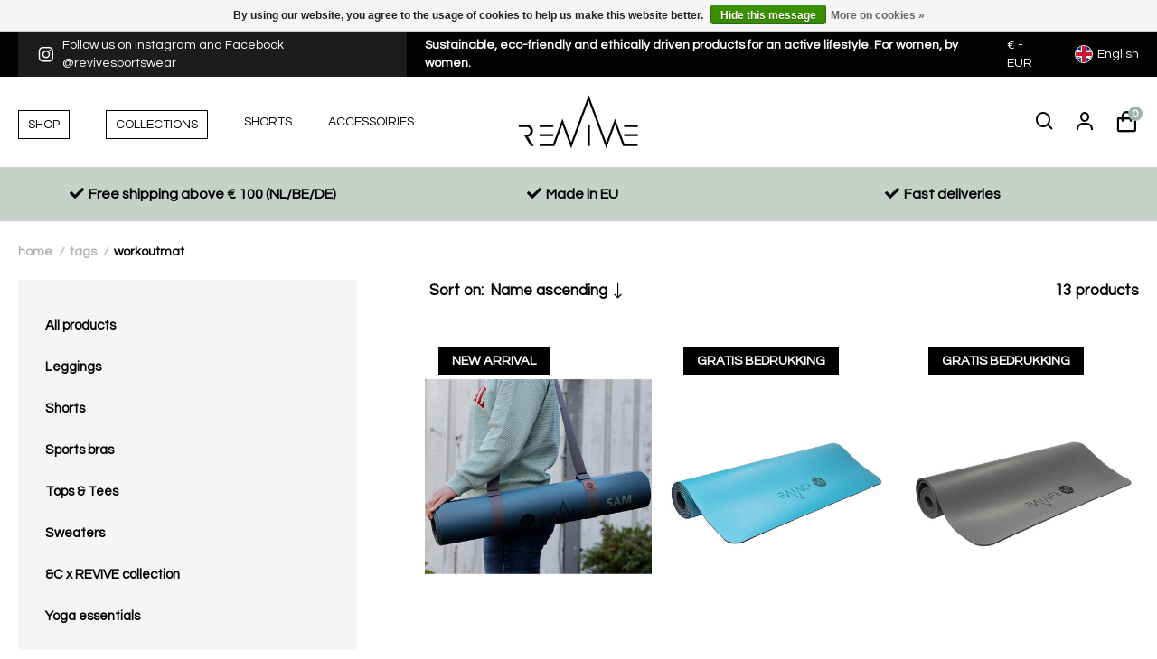

--- FILE ---
content_type: text/html;charset=utf-8
request_url: https://www.revive-wear.com/en/tags/workoutmat/
body_size: 12049
content:
<!DOCTYPE html>
<html lang="en">
  <!-- Google Tag Manager -->
  <script>(function(w,d,s,l,i){w[l]=w[l]||[];w[l].push({'gtm.start':
  new Date().getTime(),event:'gtm.js'});var f=d.getElementsByTagName(s)[0],
  j=d.createElement(s),dl=l!='dataLayer'?'&l='+l:'';j.async=true;j.src=
  'https://www.googletagmanager.com/gtm.js?id='+i+dl;f.parentNode.insertBefore(j,f);
  })(window,document,'script','dataLayer','GTM-WJP9HLV');</script>
  <!-- End Google Tag Manager -->

  <head>
  
  <meta charset="utf-8"/>
<!-- [START] 'blocks/head.rain' -->
<!--

  (c) 2008-2026 Lightspeed Netherlands B.V.
  http://www.lightspeedhq.com
  Generated: 18-01-2026 @ 17:38:35

-->
<link rel="canonical" href="https://www.revive-wear.com/en/tags/workoutmat/"/>
<link rel="alternate" href="https://www.revive-wear.com/en/index.rss" type="application/rss+xml" title="New products"/>
<link href="https://cdn.webshopapp.com/assets/cookielaw.css?2025-02-20" rel="stylesheet" type="text/css"/>
<meta name="robots" content="noodp,noydir"/>
<link href="revive-wear.com" rel="publisher"/>
<meta name="google-site-verification" content="RIrX_8lcEueZ6Jroys7YxqVmFV1qoIXzRVzbUT8ld74"/>
<meta property="og:url" content="https://www.revive-wear.com/en/tags/workoutmat/?source=facebook"/>
<meta property="og:site_name" content="REVIVE Sportswear"/>
<meta property="og:title" content="workoutmat"/>
<script src="https://www.powr.io/powr.js?external-type=lightspeed"></script>
<!--[if lt IE 9]>
<script src="https://cdn.webshopapp.com/assets/html5shiv.js?2025-02-20"></script>
<![endif]-->
<!-- [END] 'blocks/head.rain' -->
  <title>workoutmat - REVIVE Sportswear</title>
  <meta name="description" content="" />
  <meta name="keywords" content="workoutmat" />
  <meta http-equiv="X-UA-Compatible" content="IE=edge,chrome=1">
  <meta name="viewport" content="width=device-width, initial-scale=1, maximum-scale=1, user-scalable=0"/>
  <meta name="apple-mobile-web-app-capable" content="yes">
  <meta name="apple-mobile-web-app-status-bar-style" content="black">
  <meta property="fb:app_id" content="966242223397117"/>
    <meta name="google-site-verification" content="AvQqLwZYIExTB7ln_-ctC6c-SkdqUt76h1P2mCl1HOQ" />
  <meta name="google-site-verification" content="EY2Q-p7o4oa1QNIXoX6DoN-79sYSrnNkB91bBkqhJGo" />
  <meta name="facebook-domain-verification" content="th5opt9po4ojaf0gmnvxnlp6bcls64" />
  <meta name="p:domain_verify" content="4c4f4479948b71c9d20b5a42c52c6357"/>
  <!-- Hotjar Tracking Code for https://www.revive-wear.com/ -->
<script>
    (function(h,o,t,j,a,r){
        h.hj=h.hj||function(){(h.hj.q=h.hj.q||[]).push(arguments)};
        h._hjSettings={hjid:2201299,hjsv:6};
        a=o.getElementsByTagName('head')[0];
        r=o.createElement('script');r.async=1;
        r.src=t+h._hjSettings.hjid+j+h._hjSettings.hjsv;
        a.appendChild(r);
    })(window,document,'https://static.hotjar.com/c/hotjar-','.js?sv=');
</script>
  
  <link rel="shortcut icon" href="https://cdn.webshopapp.com/shops/294614/themes/172547/v/77762/assets/favicon.ico?20200810155515" type="image/x-icon" />
  <link rel="stylesheet" href="https://cdn.webshopapp.com/shops/294614/themes/172547/assets/larkeneue.css?2025082509365420201230092203" />
  <link href='//fonts.googleapis.com/css?family=Questrial:400,300,500,600,700,800,900' rel='stylesheet' type='text/css'>
  <link href='//fonts.googleapis.com/css?family=Questrial:400,300,500,600,700,800,900' rel='stylesheet' type='text/css'>
  <link href='//fonts.googleapis.com/css?family=Questrial:400,300,500,600,700,800,900' rel='stylesheet' type='text/css'>
  <link href='//fonts.googleapis.com/css?family=Questrial:400,300,500,600,700,800,900' rel='stylesheet' type='text/css'>
  <link href='//fonts.googleapis.com/css?family=Playfair%20Display:400,300,500,600,700,800,900' rel='stylesheet' type='text/css'>
      <link rel="stylesheet" href="https://cdn.webshopapp.com/shops/294614/themes/172547/assets/revivewear-icons.css?2025082509365420201230092203" />
  <link rel="stylesheet" href="https://cdn.webshopapp.com/shops/294614/themes/172547/assets/sm-basis.css?2025082509365420201230092203" />
  <link rel="stylesheet" href="https://cdn.webshopapp.com/assets/gui-2-0.css?2025-02-20" />
  <link rel="stylesheet" href="https://cdn.webshopapp.com/assets/gui-responsive-2-0.css?2025-02-20" />
  <link rel="stylesheet" href="https://cdn.webshopapp.com/shops/294614/themes/172547/assets/settings.css?2025082509365420201230092203" />
  <link rel="stylesheet" href="https://cdn.webshopapp.com/shops/294614/themes/172547/assets/style.css?2025082509365420201230092203" />
  <link rel="stylesheet" href="https://cdn.webshopapp.com/shops/294614/themes/172547/assets/style-dev.css?2025082509365420201230092203" />
  <link rel="stylesheet" href="https://cdn.webshopapp.com/shops/294614/themes/172547/assets/custom.css?2025082509365420201230092203" />
  
  <script src="https://cdn.webshopapp.com/assets/jquery-1-9-1.js?2025-02-20"></script>
  <script src="https://cdn.webshopapp.com/assets/jquery-ui-1-10-1.js?2025-02-20"></script>
  <script src="https://cdn.webshopapp.com/assets/gui.js?2025-02-20"></script>
	<script src="https://cdn.webshopapp.com/assets/gui-responsive-2-0.js?2025-02-20"></script>
    <script src="https://cdn.webshopapp.com/shops/294614/themes/172547/assets/min-lazyload-js.js?2025082509365420201230092203"></script>
</head>  
  <body><!-- Google Tag Manager (noscript) --><noscript><iframe src="https://www.googletagmanager.com/ns.html?id=GTM-WJP9HLV"
    height="0" width="0" style="display:none;visibility:hidden"></iframe></noscript><!-- End Google Tag Manager (noscript) --><!--Start of Tawk.to Script--><script type="text/javascript">
var Tawk_API=Tawk_API||{}, Tawk_LoadStart=new Date();
(function(){
var s1=document.createElement("script"),s0=document.getElementsByTagName("script")[0];
s1.async=true;
s1.src='https://embed.tawk.to/5eba43c7967ae56c5218f1a9/default';
s1.charset='UTF-8';
s1.setAttribute('crossorigin','*');
s0.parentNode.insertBefore(s1,s0);
})();
</script><!--End of Tawk.to Script--><script type="application/ld+json">
[
			{
    "@context": "http://schema.org",
    "@type": "BreadcrumbList",
    "itemListElement":
    [
      {
        "@type": "ListItem",
        "position": 1,
        "item": {
        	"@id": "https://www.revive-wear.com/en/",
        	"name": "Home"
        }
      },
    	    	{
    		"@type": "ListItem",
     		"position": 2,
     		"item":	{
      		"@id": "https://www.revive-wear.com/en/tags/",
      		"name": "Tags"
    		}
    	},    	    	{
    		"@type": "ListItem",
     		"position": 3,
     		"item":	{
      		"@id": "https://www.revive-wear.com/en/tags/workoutmat/",
      		"name": "workoutmat"
    		}
    	}    	    ]
  },
      
        
    {
  "@context": "http://schema.org",
  "@id": "https://www.revive-wear.com/en/#Organization",
  "@type": "Organization",
  "url": "https://www.revive-wear.com/", 
  "name": "REVIVE Sportswear",
  "logo": "https://cdn.webshopapp.com/shops/294614/themes/172547/assets/logo.png?2025082509365420201230092203",
  "telephone": "+31 (0)655733167",
  "email": ""
    }
  ]
</script><div class="mobile-menu-overlay menu"></div><div class="mobile-menu"><div class="mobile-menu-inner"><div class="login-wrap"><ul class="ul-reset"><li><a href="https://www.revive-wear.com/en/account/" title="Login"><span class="icon-wrap"><i class="bx bx-user"></i></span>Login</a></li></ul></div><div class="categories-wrap"><ul class="ul-reset main-cats"><li ><div class="cat-inner"><a href="https://www.revive-wear.com/en/shop/" title="Shop">Shop</a><a href="javascript:;" class="more-cats" title="Show more"><i class="fa fa-angle-right"></i></a></div><ul class="ul-reset subs"><li ><div class="cat-inner"><a href="https://www.revive-wear.com/en/shop/leggings/" title="Leggings">Leggings</a><a href="javascript:;" class="more-cats" title="Show more"><i class="fa fa-angle-right"></i></a></div><ul class="ul-reset subs"><li ><div class="cat-inner"><a href="https://www.revive-wear.com/en/shop/leggings/signature/" title="SIGNATURE">SIGNATURE</a></div></li><li ><div class="cat-inner"><a href="https://www.revive-wear.com/en/shop/leggings/unleashed/" title="UNLEASHED">UNLEASHED</a></div></li><li ><div class="cat-inner"><a href="https://www.revive-wear.com/en/shop/leggings/viane/" title="VIANE">VIANE</a></div></li><li ><div class="cat-inner"><a href="https://www.revive-wear.com/en/shop/leggings/douro/" title="DOURO">DOURO</a></div></li><li ><div class="cat-inner"><a href="https://www.revive-wear.com/en/shop/leggings/castelo/" title="CASTELO">CASTELO</a></div></li></ul></li><li ><div class="cat-inner"><a href="https://www.revive-wear.com/en/shop/shorts/" title="Shorts">Shorts</a><a href="javascript:;" class="more-cats" title="Show more"><i class="fa fa-angle-right"></i></a></div><ul class="ul-reset subs"><li ><div class="cat-inner"><a href="https://www.revive-wear.com/en/shop/shorts/unleashed/" title="UNLEASHED">UNLEASHED</a></div></li><li ><div class="cat-inner"><a href="https://www.revive-wear.com/en/shop/shorts/trofa/" title="TROFA">TROFA</a></div></li><li ><div class="cat-inner"><a href="https://www.revive-wear.com/en/shop/shorts/amarante/" title="AMARANTE">AMARANTE</a></div></li></ul></li><li ><div class="cat-inner"><a href="https://www.revive-wear.com/en/shop/sports-bras/" title="Sports bras">Sports bras</a><a href="javascript:;" class="more-cats" title="Show more"><i class="fa fa-angle-right"></i></a></div><ul class="ul-reset subs"><li ><div class="cat-inner"><a href="https://www.revive-wear.com/en/shop/sports-bras/signature/" title="SIGNATURE">SIGNATURE</a></div></li><li ><div class="cat-inner"><a href="https://www.revive-wear.com/en/shop/sports-bras/unleashed/" title="UNLEASHED">UNLEASHED</a></div></li><li ><div class="cat-inner"><a href="https://www.revive-wear.com/en/shop/sports-bras/viane/" title="VIANE">VIANE</a></div></li><li ><div class="cat-inner"><a href="https://www.revive-wear.com/en/shop/sports-bras/douro/" title="DOURO">DOURO</a></div></li><li ><div class="cat-inner"><a href="https://www.revive-wear.com/en/shop/sports-bras/castelo/" title="CASTELO">CASTELO</a></div></li><li ><div class="cat-inner"><a href="https://www.revive-wear.com/en/shop/sports-bras/trofa/" title="TROFA">TROFA</a></div></li></ul></li><li ><div class="cat-inner"><a href="https://www.revive-wear.com/en/shop/tops-tees/" title="Tops &amp; Tees">Tops &amp; Tees</a><a href="javascript:;" class="more-cats" title="Show more"><i class="fa fa-angle-right"></i></a></div><ul class="ul-reset subs"><li ><div class="cat-inner"><a href="https://www.revive-wear.com/en/shop/tops-tees/viane/" title="VIANE">VIANE</a></div></li><li ><div class="cat-inner"><a href="https://www.revive-wear.com/en/shop/tops-tees/douro/" title="DOURO">DOURO</a></div></li><li ><div class="cat-inner"><a href="https://www.revive-wear.com/en/shop/tops-tees/castelo/" title="CASTELO">CASTELO</a></div></li><li ><div class="cat-inner"><a href="https://www.revive-wear.com/en/shop/tops-tees/amarante/" title="AMARANTE">AMARANTE</a></div></li><li ><div class="cat-inner"><a href="https://www.revive-wear.com/en/shop/tops-tees/fafe/" title="FAFE">FAFE</a></div></li></ul></li><li ><div class="cat-inner"><a href="https://www.revive-wear.com/en/shop/sweaters/" title="Sweaters">Sweaters</a><a href="javascript:;" class="more-cats" title="Show more"><i class="fa fa-angle-right"></i></a></div><ul class="ul-reset subs"><li ><div class="cat-inner"><a href="https://www.revive-wear.com/en/shop/sweaters/sundown/" title="SUNDOWN">SUNDOWN</a></div></li><li ><div class="cat-inner"><a href="https://www.revive-wear.com/en/shop/sweaters/maja/" title="MAJA">MAJA</a></div></li></ul></li><li ><div class="cat-inner"><a href="https://www.revive-wear.com/en/shop/c-x-revive-collection/" title="&amp;C x REVIVE collection">&amp;C x REVIVE collection</a></div></li><li ><div class="cat-inner"><a href="https://www.revive-wear.com/en/shop/yoga-essentials/" title="Yoga essentials">Yoga essentials</a></div></li><li ><div class="cat-inner"><a href="https://www.revive-wear.com/en/shop/accessories/" title="Accessories">Accessories</a><a href="javascript:;" class="more-cats" title="Show more"><i class="fa fa-angle-right"></i></a></div><ul class="ul-reset subs"><li ><div class="cat-inner"><a href="https://www.revive-wear.com/en/shop/accessories/camelflage/" title="CAMELFLAGE">CAMELFLAGE</a></div></li></ul></li><li ><div class="cat-inner"><a href="https://www.revive-wear.com/en/shop/giftcards/" title="Giftcards">Giftcards</a></div></li><li ><div class="cat-inner"><a href="https://www.revive-wear.com/en/shop/sale/" title="Sale">Sale</a></div></li></ul></li><li ><div class="cat-inner"><a href="https://www.revive-wear.com/en/collections/" title="COLLECTIONS">COLLECTIONS</a><a href="javascript:;" class="more-cats" title="Show more"><i class="fa fa-angle-right"></i></a></div><ul class="ul-reset subs"><li ><div class="cat-inner"><a href="https://www.revive-wear.com/en/collections/c-x-revive/" title="&amp;C x REVIVE">&amp;C x REVIVE</a></div></li><li ><div class="cat-inner"><a href="https://www.revive-wear.com/en/collections/signature/" title="SIGNATURE">SIGNATURE</a></div></li><li ><div class="cat-inner"><a href="https://www.revive-wear.com/en/collections/unleashed-collection/" title="UNLEASHED collection">UNLEASHED collection</a></div></li><li ><div class="cat-inner"><a href="https://www.revive-wear.com/en/collections/no-limits-collection/" title="NO LIMITS Collection">NO LIMITS Collection</a></div></li><li ><div class="cat-inner"><a href="https://www.revive-wear.com/en/collections/viane/" title="VIANE">VIANE</a></div></li><li ><div class="cat-inner"><a href="https://www.revive-wear.com/en/collections/castelo/" title="CASTELO">CASTELO</a></div></li><li ><div class="cat-inner"><a href="https://www.revive-wear.com/en/collections/douro/" title="DOURO">DOURO</a></div></li><li ><div class="cat-inner"><a href="https://www.revive-wear.com/en/collections/amarante/" title="AMARANTE">AMARANTE</a></div></li><li ><div class="cat-inner"><a href="https://www.revive-wear.com/en/collections/trofa/" title="TROFA">TROFA</a></div></li><li ><div class="cat-inner"><a href="https://www.revive-wear.com/en/collections/fafe/" title="FAFE">FAFE</a></div></li></ul></li><li ><div class="cat-inner"><a href="https://www.revive-wear.com/en/shorts/" title="Shorts">Shorts</a></div></li><li ><div class="cat-inner"><a href="https://www.revive-wear.com/en/blogs/lets-start-up/" title="Blog">Blog</a></div></li><li ><div class="cat-inner"><a href="https://www.revive-wear.com/en/service/" title="Contact">Contact</a></div></li></ul></div><div class="shop-settings-wrap"><ul class="ul-reset shop-settings"><li><div class="inner"><a href="javascript:;" title="English" class="more-cats"><span class="cur-option"><span class="flag"><img src="https://cdn.webshopapp.com/shops/294614/themes/172547/assets/flag-en.svg?2025082509365420201230092203" alt="English"></span>English
              </span><span><i class="fa fa-angle-right"></i></span></a></div><ul class="ul-reset subs"><li ><a href="https://www.revive-wear.com/nl/" title="Nederlands"><span class="flag"><img src="https://cdn.webshopapp.com/shops/294614/themes/172547/assets/flag-nl.svg?2025082509365420201230092203" alt="Nederlands"></span>Nederlands</a></li></ul></li><li><div class="inner"><a href="javascript:;" title="eur" class="more-cats"><span class="cur-option"><span class="icon-wrap">€</span>eur
              </span><span><i class="fa fa-angle-right"></i></span></a></div><ul class="ul-reset subs"><li ><a href="https://www.revive-wear.com/en/session/currency/gbp/" title="gbp"><span class="icon-wrap">£</span>gbp</a></li><li ><a href="https://www.revive-wear.com/en/session/currency/usd/" title="usd"><span class="icon-wrap">$</span>usd</a></li><li ><a href="https://www.revive-wear.com/en/session/currency/zar/" title="zar"><span class="icon-wrap">R</span>zar</a></li><li ><a href="https://www.revive-wear.com/en/session/currency/aed/" title="aed"><span class="icon-wrap">د.إ</span>aed</a></li></ul></li></ul></div></div></div><div id="popup-languages" style="display: none;"><div class="popup-inner"><div class="title title-font">Choose your desired language</div><ul class="options-wrap ul-reset"><li class="option"><a href="https://www.revive-wear.com/nl/go/category/" title="Nederlands" data-switch-currency=""><div class="inner"><div class="flag"><img src="https://cdn.webshopapp.com/shops/294614/themes/172547/assets/flag-nl.svg?2025082509365420201230092203" alt="Nederlands" title="Nederlands"></div><span class="lang-title">Nederlands</span></div></a></li><li class="option active"><a href="https://www.revive-wear.com/en/go/category/" title="English" data-switch-currency=""><div class="inner"><div class="flag"><img src="https://cdn.webshopapp.com/shops/294614/themes/172547/assets/flag-en.svg?2025082509365420201230092203" alt="English" title="English"></div><span class="lang-title">English</span></div></a></li></ul></div></div><header id="header" class="alert-bar-active"><div class="topbar body-wrap"><div class="container"><div class="inner"><ul class="social-usp ul-reset"><li class="hidden-xs"><a href="https://www.instagram.com/revivesportswear/" title="Follow us on Instagram and Facebook @revivesportswear"><i class="bx bxl-instagram"></i>Follow us on Instagram and Facebook @revivesportswear</a></li><li><a href="https://www.revive-wear.com/en/nl/" title="Sustainable, eco-friendly and ethically driven products for an active lifestyle.  For women, by women. ">Sustainable, eco-friendly and ethically driven products for an active lifestyle.  For women, by women. </a></li></ul><div class="currency-language-wrap"><ul class="topbar-links ul-reset currency-dropdown hidden-xs"><li class="active-link"><a href="javascript:;" title="eur"><div class="currency"><span class="hidden-xs hidden-sm hidden-md">€ - </span>EUR</div></a><ul class="dropdown-links ul-reset"><li class="currency-item"><a href="https://www.revive-wear.com/en/session/currency/eur/" title="eur">€ - EUR</a></li><li class="currency-item"><a href="https://www.revive-wear.com/en/session/currency/gbp/" title="gbp">£ - GBP</a></li><li class="currency-item"><a href="https://www.revive-wear.com/en/session/currency/usd/" title="usd">$ - USD</a></li><li class="currency-item"><a href="https://www.revive-wear.com/en/session/currency/zar/" title="zar">R - ZAR</a></li><li class="currency-item"><a href="https://www.revive-wear.com/en/session/currency/aed/" title="aed">د.إ - AED</a></li></ul></li></ul><ul class="topbar-links ul-reset language-dropdown"><li class="active-link"><a href="javascript:;" title="English"><div class="flag"><img src="https://cdn.webshopapp.com/shops/294614/themes/172547/assets/flag-en.svg?2025082509365420201230092203" alt="" title=""></div><span class="hidden-xs hidden-sm">English</span></a><ul class="dropdown-links ul-reset"><li class="ul-reset"><a href="https://www.revive-wear.com/nl/go/category/" title="Nederlands" data-switch-currency=""><div class="flag"><img src="https://cdn.webshopapp.com/shops/294614/themes/172547/assets/flag-nl.svg?2025082509365420201230092203" alt="Nederlands" title="Nederlands"></div><span>Nederlands</span></a></li></ul></li></ul></div></div></div></div><div class="header-fixed-wrap"><div class="main-header body-wrap"><div class="container"><div class="inner"><div class="header-col menu-col"><a href="javascript:;" class="open-menu hidden-lg" title="Open menu"><div class="menu-btn"><svg class="ham hamRotate ham4" viewBox="0 0 100 100" width="80"><path
        class="line top"
        d="m 70,33 h -40 c 0,0 -8.5,-0.149796 -8.5,8.5 0,8.649796 8.5,8.5 8.5,8.5 h 20 v -20" /><path
        class="line middle"
        d="m 70,50 h -40" /><path
        class="line bottom"
        d="m 30,67 h 40 c 0,0 8.5,0.149796 8.5,-8.5 0,-8.649796 -8.5,-8.5 -8.5,-8.5 h -20 v 20" /></svg></div></a><ul class="main-menu ul-reset hidden-md hidden-sm hidden-xs"><li ><a href="https://www.revive-wear.com/en/shop/" title="Shop"><span>Shop</span></a><ul class="subs ul-reset"><li ><a href="https://www.revive-wear.com/en/shop/leggings/" title="Leggings">Leggings</a></li><li ><a href="https://www.revive-wear.com/en/shop/shorts/" title="Shorts">Shorts</a></li><li ><a href="https://www.revive-wear.com/en/shop/sports-bras/" title="Sports bras">Sports bras</a></li><li ><a href="https://www.revive-wear.com/en/shop/tops-tees/" title="Tops &amp; Tees">Tops &amp; Tees</a></li><li ><a href="https://www.revive-wear.com/en/shop/sweaters/" title="Sweaters">Sweaters</a></li><li ><a href="https://www.revive-wear.com/en/shop/c-x-revive-collection/" title="&amp;C x REVIVE collection">&amp;C x REVIVE collection</a></li><li ><a href="https://www.revive-wear.com/en/shop/yoga-essentials/" title="Yoga essentials">Yoga essentials</a></li><li ><a href="https://www.revive-wear.com/en/shop/accessories/" title="Accessories">Accessories</a></li><li ><a href="https://www.revive-wear.com/en/shop/giftcards/" title="Giftcards">Giftcards</a></li><li ><a href="https://www.revive-wear.com/en/shop/sale/" title="Sale">Sale</a></li></ul></li><li ><a href="https://www.revive-wear.com/en/collections/" title="COLLECTIONS"><span>COLLECTIONS</span></a><ul class="subs ul-reset"><li ><a href="https://www.revive-wear.com/en/collections/c-x-revive/" title="&amp;C x REVIVE">&amp;C x REVIVE</a></li><li ><a href="https://www.revive-wear.com/en/collections/signature/" title="SIGNATURE">SIGNATURE</a></li><li ><a href="https://www.revive-wear.com/en/collections/unleashed-collection/" title="UNLEASHED collection">UNLEASHED collection</a></li><li ><a href="https://www.revive-wear.com/en/collections/no-limits-collection/" title="NO LIMITS Collection">NO LIMITS Collection</a></li><li ><a href="https://www.revive-wear.com/en/collections/viane/" title="VIANE">VIANE</a></li><li ><a href="https://www.revive-wear.com/en/collections/castelo/" title="CASTELO">CASTELO</a></li><li ><a href="https://www.revive-wear.com/en/collections/douro/" title="DOURO">DOURO</a></li><li ><a href="https://www.revive-wear.com/en/collections/amarante/" title="AMARANTE">AMARANTE</a></li><li ><a href="https://www.revive-wear.com/en/collections/trofa/" title="TROFA">TROFA</a></li><li ><a href="https://www.revive-wear.com/en/collections/fafe/" title="FAFE">FAFE</a></li></ul></li><li ><a href="https://www.revive-wear.com/en/shorts/" title="Shorts"><span>Shorts</span></a></li><li ><a href="" title="Accessoiries"><span>Accessoiries</span></a></li></ul></div><div class="header-col logo-col"><div class="logo"><a href="https://www.revive-wear.com/en/" title="REVIVE Sportswear logo"><img src="https://cdn.webshopapp.com/shops/299054/files/322885623/logo.svg" alt="REVIVE Sportswear logo" title="REVIVE Sportswear logo"></a></div></div><div class="header-col icons-col"><ul class="header-icons ul-reset"><li class="search"><a href="javascript:;" class="toggle-search" title="Search"><div class="i-wrap"><i class="bx bx-search"></i></div><span class="title">Search</span></a><div class="search-desktop hidden-md hidden-sm hidden-xs"><form action="https://www.revive-wear.com/en/search/" method="get" id="formSearchDesktop"><input class="standard-input" type="text" name="q" autocomplete="off"  value="" placeholder="Search..."/></form></div></li><li class="account hidden-xs"><a href="https://www.revive-wear.com/en/account/" title="My account"><div class="i-wrap"><i class="bx bx-user"></i></div><span class="title">My account</span></a></li><li class="cart"><a href="https://www.revive-wear.com/en/cart/" title="Shopping bag"><div class="i-wrap"><i class="bx bx-shopping-bag"></i><span class="qty">0</span></div><span class="title">Shopping bag</span></a></li></ul></div></div></div></div><div class="search-wrap body-wrap"><div class="container"><form action="https://www.revive-wear.com/en/search/" method="get" id="formSearch"><input class="standard-input" type="text" name="q" autocomplete="off"  value="" placeholder="Search..."/><a onclick="$('#formSearch').submit();" title="Search"><i class="bx bx-search"></i></a></form></div></div><div class="usp-wrap2"><div class="container"><div class="usps "><span><i class="fas fa-check"></i>Free shipping above € 100 (NL/BE/DE)</span><span><i class="fas fa-check"></i>Made in EU</span><span><i class="fas fa-check"></i>Fast deliveries</span></div></div></div><style>
      .usp-wrap2 {background-color: #C5D2CA; color: #000000; height: 60px; font-size: 16px; font-weight: bold; align-items: center; justify-content: center;text-align:center; }
      .fas {margin-right: 5px;}
    </style><style>
      .usp-wrap2 {display: flex;}
      .usps span {
    width: 33%;
    float: left;
}
    </style><script src="https://kit.fontawesome.com/69fab3157c.js" crossorigin="anonymous"></script><script> 
      $(document).ready(function(){
      	$('.owl-usps').owlCarousel({items:1});
      });
    </script></div></header><main><div class="main-content body-wrap"><div class="message-wrap live-message"><div class="message"><div class="icon info"><i class="fa fa-info"></i></div><div class="text"><ul><li></li></ul></div></div></div><div id="collection" class="block-padding-bottom"><div class="collection-headline lazy-bg"><div class="overlay"><div class="container"><div class="content"><h1 class="title title-font">Products tagged with workoutmat</h1></div></div></div></div><div class="container"><div class="breadcrumbs"><a class="home" href="https://www.revive-wear.com/en/" title="Home">Home</a><div class="crumb"><i class="breadcrumb-icon">/</i><a href="https://www.revive-wear.com/en/tags/" title="Tags">Tags</a></div><div class="crumb"><i class="breadcrumb-icon">/</i><a href="https://www.revive-wear.com/en/tags/workoutmat/" title="workoutmat">workoutmat</a></div></div><div class="collection-row"><div class="col-sidebar"><div class="sidebar-overlay"></div><div class="sidebar"><div class="cats hidden-xs hidden-sm hidden-md"><div class="inner"><div class="sb-cats"><!--           <div class="title-wrap"><div class="title title-font">Categories</div><a class="close-filters hidden-lg" href="javascript:;"><i class="bx bx-x-circle"></i></a></div> --><ul class="sb-cats-wrap ul-reset"><li class="sb-cat"><a href="https://www.revive-wear.com/en/shop/" title="All products">All products</a><li class="sb-cat"><a href="https://www.revive-wear.com/en/shop/leggings/" title="Leggings">Leggings</a><ul class="subs-wrap ul-reset"><li class="sb-subcat"><a href="https://www.revive-wear.com/en/shop/leggings/signature/" title="SIGNATURE">SIGNATURE</a><li class="sb-subcat"><a href="https://www.revive-wear.com/en/shop/leggings/unleashed/" title="UNLEASHED">UNLEASHED</a><li class="sb-subcat"><a href="https://www.revive-wear.com/en/shop/leggings/viane/" title="VIANE">VIANE</a><li class="sb-subcat"><a href="https://www.revive-wear.com/en/shop/leggings/douro/" title="DOURO">DOURO</a><li class="sb-subcat"><a href="https://www.revive-wear.com/en/shop/leggings/castelo/" title="CASTELO">CASTELO</a></ul></li><li class="sb-cat"><a href="https://www.revive-wear.com/en/shop/shorts/" title="Shorts">Shorts</a><ul class="subs-wrap ul-reset"><li class="sb-subcat"><a href="https://www.revive-wear.com/en/shop/shorts/unleashed/" title="UNLEASHED">UNLEASHED</a><li class="sb-subcat"><a href="https://www.revive-wear.com/en/shop/shorts/trofa/" title="TROFA">TROFA</a><li class="sb-subcat"><a href="https://www.revive-wear.com/en/shop/shorts/amarante/" title="AMARANTE">AMARANTE</a></ul></li><li class="sb-cat"><a href="https://www.revive-wear.com/en/shop/sports-bras/" title="Sports bras">Sports bras</a><ul class="subs-wrap ul-reset"><li class="sb-subcat"><a href="https://www.revive-wear.com/en/shop/sports-bras/signature/" title="SIGNATURE">SIGNATURE</a><li class="sb-subcat"><a href="https://www.revive-wear.com/en/shop/sports-bras/unleashed/" title="UNLEASHED">UNLEASHED</a><li class="sb-subcat"><a href="https://www.revive-wear.com/en/shop/sports-bras/viane/" title="VIANE">VIANE</a><li class="sb-subcat"><a href="https://www.revive-wear.com/en/shop/sports-bras/douro/" title="DOURO">DOURO</a><li class="sb-subcat"><a href="https://www.revive-wear.com/en/shop/sports-bras/castelo/" title="CASTELO">CASTELO</a><li class="sb-subcat"><a href="https://www.revive-wear.com/en/shop/sports-bras/trofa/" title="TROFA">TROFA</a></ul></li><li class="sb-cat"><a href="https://www.revive-wear.com/en/shop/tops-tees/" title="Tops &amp; Tees">Tops &amp; Tees</a><ul class="subs-wrap ul-reset"><li class="sb-subcat"><a href="https://www.revive-wear.com/en/shop/tops-tees/viane/" title="VIANE">VIANE</a><li class="sb-subcat"><a href="https://www.revive-wear.com/en/shop/tops-tees/douro/" title="DOURO">DOURO</a><li class="sb-subcat"><a href="https://www.revive-wear.com/en/shop/tops-tees/castelo/" title="CASTELO">CASTELO</a><li class="sb-subcat"><a href="https://www.revive-wear.com/en/shop/tops-tees/amarante/" title="AMARANTE">AMARANTE</a><li class="sb-subcat"><a href="https://www.revive-wear.com/en/shop/tops-tees/fafe/" title="FAFE">FAFE</a></ul></li><li class="sb-cat"><a href="https://www.revive-wear.com/en/shop/sweaters/" title="Sweaters">Sweaters</a><ul class="subs-wrap ul-reset"><li class="sb-subcat"><a href="https://www.revive-wear.com/en/shop/sweaters/sundown/" title="SUNDOWN">SUNDOWN</a><li class="sb-subcat"><a href="https://www.revive-wear.com/en/shop/sweaters/maja/" title="MAJA">MAJA</a></ul></li><li class="sb-cat"><a href="https://www.revive-wear.com/en/shop/c-x-revive-collection/" title="&amp;C x REVIVE collection">&amp;C x REVIVE collection</a></li><li class="sb-cat"><a href="https://www.revive-wear.com/en/shop/yoga-essentials/" title="Yoga essentials">Yoga essentials</a></li><li class="sb-cat"><a href="https://www.revive-wear.com/en/shop/accessories/" title="Accessories">Accessories</a><ul class="subs-wrap ul-reset"><li class="sb-subcat"><a href="https://www.revive-wear.com/en/shop/accessories/camelflage/" title="CAMELFLAGE">CAMELFLAGE</a></ul></li><li class="sb-cat"><a href="https://www.revive-wear.com/en/shop/giftcards/" title="Giftcards">Giftcards</a></li><li class="sb-cat"><a href="https://www.revive-wear.com/en/shop/sale/" title="Sale">Sale</a></li></ul></div></div></div><div class="filters"><div class="title-wrap hidden-lg"><div class="title title-font">Filters</div><div class="right"><div class="reset-filters"><a href="https://www.revive-wear.com/en/tags/workoutmat/" title="Reset filters"><i class="bx bx-rotate-left"></i>Reset filters</a></div><a class="close-filters" href="javascript:;"><i class="bx bx-x-circle"></i></a></div></div><div class="inner"><div class="title-wrap hidden-md hidden-sm hidden-xs"><div class="title title-font">Filters</div><div class="right"><div class="reset-filters"><a href="https://www.revive-wear.com/en/tags/workoutmat/" title="Reset filters"><i class="bx bx-rotate-left"></i>Reset filters</a></div><a class="close-filters hidden-sm hidden-md hidden-lg" href="javascript:;"><i class="bx bx-x-circle"></i></a></div></div><form action="https://www.revive-wear.com/en/tags/workoutmat/" method="get" id="filter_form"><input type="hidden" name="mode" value="grid" id="filter_form_mode" /><input type="hidden" name="limit" value="24" id="filter_form_limit" /><input type="hidden" name="sort" value="asc" id="filter_form_sort" /><input type="hidden" name="max" value="100" id="filter_form_max" /><input type="hidden" name="min" value="0" id="filter_form_min" /><div class="filter-wrap"><div class="filter-title">Collections</div><div class="filter-items"><div class="ui checkbox filter-item"><input id="filter_0" type="radio" name="brand" value="0"  checked="checked" /><label for="filter_0">All collections</label></div><div class="ui checkbox filter-item"><input id="filter_4585361" type="radio" name="brand" value="4585361"  /><label for="filter_4585361">REVIVE Performance Lifestyle</label></div></div></div><div class="filter-wrap"><div class="filter-title">Color</div><div class="filter-items"><div class="ui checkbox filter-item"><input id="filter_701172" type="checkbox" name="filter[]" value="701172"  /><label for="filter_701172">Black</label></div><div class="ui checkbox filter-item"><input id="filter_822683" type="checkbox" name="filter[]" value="822683"  /><label for="filter_822683">Charcoal</label></div><div class="ui checkbox filter-item"><input id="filter_701174" type="checkbox" name="filter[]" value="701174"  /><label for="filter_701174">White</label></div><div class="ui checkbox filter-item"><input id="filter_701176" type="checkbox" name="filter[]" value="701176"  /><label for="filter_701176">Brown</label></div><div class="ui checkbox filter-item"><input id="filter_730593" type="checkbox" name="filter[]" value="730593"  /><label for="filter_730593">Blue</label></div><div class="ui checkbox filter-item"><input id="filter_730601" type="checkbox" name="filter[]" value="730601"  /><label for="filter_730601">Red</label></div><div class="ui checkbox filter-item"><input id="filter_730603" type="checkbox" name="filter[]" value="730603"  /><label for="filter_730603">Green</label></div><div class="ui checkbox filter-item"><input id="filter_730605" type="checkbox" name="filter[]" value="730605"  /><label for="filter_730605">Purple</label></div><div class="ui checkbox filter-item"><input id="filter_730608" type="checkbox" name="filter[]" value="730608"  /><label for="filter_730608">Grey</label></div></div></div><div class="filter-wrap"><div class="filter-title">Lifestyle </div><div class="filter-items"><div class="ui checkbox filter-item"><input id="filter_765360" type="checkbox" name="filter[]" value="765360"  /><label for="filter_765360">Bags &amp; Carriers</label></div><div class="ui checkbox filter-item"><input id="filter_822684" type="checkbox" name="filter[]" value="822684"  /><label for="filter_822684">Yoga mat + accessories</label></div></div></div></form></div></div></div></div><div class="col-main"><div class="sort"><form action="https://www.revive-wear.com/en/tags/workoutmat/" method="get" id="filter_form"><input type="hidden" name="mode" value="grid" id="filter_form_mode" /><input type="hidden" name="limit" value="24" id="filter_form_limit" /><input type="hidden" name="sort" value="asc" id="filter_form_sort" /><input type="hidden" name="max" value="100" id="filter_form_max" /><input type="hidden" name="min" value="0" id="filter_form_min" /><div class="inner flex align-center space-between"><div class="sort-block"><a href="javascript:;" class="btn hidden-lg open-filters"><i class="bx bx-slider-alt before"></i>Filters</a><div class="sort-by-wrap"><div class="sort-by">Sort on:</div><div class="select-wrap">Name ascending<i class="icon icon-arrow-down after"></i><select name="sort" onchange="$('#formSortModeLimit').submit();"><option value="popular">Popularity</option><option value="newest">Newest products</option><option value="lowest">Lowest price</option><option value="highest">Highest price</option><option value="asc" selected="selected">Name ascending</option><option value="desc">Name descending</option></select></div></div></div><div class="total-products hidden-xs"><span class="amount">13</span><span class="amount-products">products</span></div></div></form></div><div class="products row"><div class="product col-md-4 col-sm-6 col-xs-6 inf-product" data-url="https://www.revive-wear.com/en/yogamat-carrier.html" data-id="135140317" data-inf-id="inf_id_here"><div class="inner"><a href="https://www.revive-wear.com/en/yogamat-carrier.html" title="REVIVE Performance Lifestyle Yoga mat carrier Easy-to-go" data-infinite-product-url><div class="image-wrap"><div class="product-labels"><div class="product-label" style="background:#000000;">
            NEW ARRIVAL
          </div></div><img src="https://cdn.webshopapp.com/shops/294614/files/417503294/435x650x1/revive-performance-lifestyle-yoga-mat-carrier-easy.jpg" title="REVIVE Performance Lifestyle Yoga mat carrier Easy-to-go" width="100%" data-infinite-product-image /></div></a><div class="info text-center"><div class="hover-wrap"><div class="variants-wrap hidden"><div class="title">Sizes</div><ul class="variants ul-reset"></ul></div></div><div class="product-title"><a href="https://www.revive-wear.com/en/yogamat-carrier.html" title="Yoga mat carrier Easy-to-go" data-infinite-product-title>Yoga mat carrier Easy-to-go</a></div><div class="price" data-infinite-product-price-wrap><div class="price-old hidden">	€0,00
</div><div class="price-new">	€15,75
</div></div></div></div></div><div class="product col-md-4 col-sm-6 col-xs-6 inf-product" data-url="https://www.revive-wear.com/en/yoga-mat-earth-aqua.html" data-id="134581761" data-inf-id="inf_id_here"><div class="inner"><a href="https://www.revive-wear.com/en/yoga-mat-earth-aqua.html" title="REVIVE Performance Lifestyle Yoga mat EARTH - aqua" data-infinite-product-url><div class="image-wrap"><div class="product-labels"><div class="product-label" style="background:#000000;">
            GRATIS BEDRUKKING
          </div></div><img src="https://cdn.webshopapp.com/shops/294614/files/417507706/435x650x1/revive-performance-lifestyle-yoga-mat-earth-aqua.jpg" title="REVIVE Performance Lifestyle Yoga mat EARTH - aqua" width="100%" data-infinite-product-image /></div></a><div class="info text-center"><div class="hover-wrap"><div class="variants-wrap hidden"><div class="title">Sizes</div><ul class="variants ul-reset"></ul></div></div><div class="product-title"><a href="https://www.revive-wear.com/en/yoga-mat-earth-aqua.html" title="Yoga mat EARTH - aqua" data-infinite-product-title>Yoga mat EARTH - aqua</a></div><div class="price" data-infinite-product-price-wrap><div class="price-old hidden">	€0,00
</div><div class="price-new">	€99,00
</div></div></div></div></div><div class="product col-md-4 col-sm-6 col-xs-6 inf-product" data-url="https://www.revive-wear.com/en/yoga-mat-earth-charcoal.html" data-id="134574219" data-inf-id="inf_id_here"><div class="inner"><a href="https://www.revive-wear.com/en/yoga-mat-earth-charcoal.html" title="REVIVE Performance Lifestyle Yoga mat EARTH - charcoal" data-infinite-product-url><div class="image-wrap"><div class="product-labels"><div class="product-label" style="background:#000000;">
            GRATIS BEDRUKKING
          </div></div><img src="https://cdn.webshopapp.com/shops/294614/files/417507647/435x650x1/revive-performance-lifestyle-yoga-mat-earth-charco.jpg" title="REVIVE Performance Lifestyle Yoga mat EARTH - charcoal" width="100%" data-infinite-product-image /></div></a><div class="info text-center"><div class="hover-wrap"><div class="variants-wrap hidden"><div class="title">Sizes</div><ul class="variants ul-reset"></ul></div></div><div class="product-title"><a href="https://www.revive-wear.com/en/yoga-mat-earth-charcoal.html" title="Yoga mat EARTH - charcoal" data-infinite-product-title>Yoga mat EARTH - charcoal</a></div><div class="price" data-infinite-product-price-wrap><div class="price-old hidden">	€0,00
</div><div class="price-new">	€99,00
</div></div></div></div></div><div class="product col-md-4 col-sm-6 col-xs-6 inf-product" data-url="https://www.revive-wear.com/en/yoga-mat-earth-lavender.html" data-id="134581880" data-inf-id="inf_id_here"><div class="inner"><a href="https://www.revive-wear.com/en/yoga-mat-earth-lavender.html" title="REVIVE Performance Lifestyle Yoga mat EARTH - lavender" data-infinite-product-url><div class="image-wrap"><div class="product-labels"><div class="product-label" style="background:#000000;">
            GRATIS BEDRUKKING
          </div></div><img src="https://cdn.webshopapp.com/shops/294614/files/417507791/435x650x1/revive-performance-lifestyle-yoga-mat-earth-lavend.jpg" title="REVIVE Performance Lifestyle Yoga mat EARTH - lavender" width="100%" data-infinite-product-image /></div></a><div class="info text-center"><div class="hover-wrap"><div class="variants-wrap hidden"><div class="title">Sizes</div><ul class="variants ul-reset"></ul></div></div><div class="product-title"><a href="https://www.revive-wear.com/en/yoga-mat-earth-lavender.html" title="Yoga mat EARTH - lavender" data-infinite-product-title>Yoga mat EARTH - lavender</a></div><div class="price" data-infinite-product-price-wrap><div class="price-old hidden">	€0,00
</div><div class="price-new">	€99,00
</div></div></div></div></div><div class="product col-md-4 col-sm-6 col-xs-6 inf-product" data-url="https://www.revive-wear.com/en/yoga-mat-earth-navy.html" data-id="134581810" data-inf-id="inf_id_here"><div class="inner"><a href="https://www.revive-wear.com/en/yoga-mat-earth-navy.html" title="REVIVE Performance Lifestyle Yoga mat EARTH - navy" data-infinite-product-url><div class="image-wrap"><div class="product-labels"><div class="product-label" style="background:#000000;">
            GRATIS BEDRUKKING
          </div></div><img src="https://cdn.webshopapp.com/shops/294614/files/417507768/435x650x1/revive-performance-lifestyle-yoga-mat-earth-navy.jpg" title="REVIVE Performance Lifestyle Yoga mat EARTH - navy" width="100%" data-infinite-product-image /></div></a><div class="info text-center"><div class="hover-wrap"><div class="variants-wrap hidden"><div class="title">Sizes</div><ul class="variants ul-reset"></ul></div></div><div class="product-title"><a href="https://www.revive-wear.com/en/yoga-mat-earth-navy.html" title="Yoga mat EARTH - navy" data-infinite-product-title>Yoga mat EARTH - navy</a></div><div class="price" data-infinite-product-price-wrap><div class="price-old hidden">	€0,00
</div><div class="price-new">	€99,00
</div></div></div></div></div><div class="product col-md-4 col-sm-6 col-xs-6 inf-product" data-url="https://www.revive-wear.com/en/yoga-mat-nature-burgundy.html" data-id="135121338" data-inf-id="inf_id_here"><div class="inner"><a href="https://www.revive-wear.com/en/yoga-mat-nature-burgundy.html" title="REVIVE Performance Lifestyle Yoga mat NATURE - burgundy" data-infinite-product-url><div class="image-wrap"><div class="product-labels"><div class="product-label" style="background:#000000;">
            GRATIS BEDRUKKING
          </div></div><img src="https://cdn.webshopapp.com/shops/294614/files/417508134/435x650x1/revive-performance-lifestyle-yoga-mat-nature-burgu.jpg" title="REVIVE Performance Lifestyle Yoga mat NATURE - burgundy" width="100%" data-infinite-product-image /></div></a><div class="info text-center"><div class="hover-wrap"><div class="variants-wrap hidden"><div class="title">Sizes</div><ul class="variants ul-reset"></ul></div></div><div class="product-title"><a href="https://www.revive-wear.com/en/yoga-mat-nature-burgundy.html" title="Yoga mat NATURE - burgundy" data-infinite-product-title>Yoga mat NATURE - burgundy</a></div><div class="price" data-infinite-product-price-wrap><div class="price-old hidden">	€0,00
</div><div class="price-new">	€65,00
</div></div></div></div></div><div class="product col-md-4 col-sm-6 col-xs-6 inf-product" data-url="https://www.revive-wear.com/en/yoga-mat-nature-coffee.html" data-id="135121368" data-inf-id="inf_id_here"><div class="inner"><a href="https://www.revive-wear.com/en/yoga-mat-nature-coffee.html" title="REVIVE Performance Lifestyle Yoga mat NATURE - coffee" data-infinite-product-url><div class="image-wrap"><div class="product-labels"><div class="product-label" style="background:#000000;">
            GRATIS BEDRUKKING
          </div></div><img src="https://cdn.webshopapp.com/shops/294614/files/417508285/435x650x1/revive-performance-lifestyle-yoga-mat-nature-coffe.jpg" title="REVIVE Performance Lifestyle Yoga mat NATURE - coffee" width="100%" data-infinite-product-image /></div></a><div class="info text-center"><div class="hover-wrap"><div class="variants-wrap hidden"><div class="title">Sizes</div><ul class="variants ul-reset"></ul></div></div><div class="product-title"><a href="https://www.revive-wear.com/en/yoga-mat-nature-coffee.html" title="Yoga mat NATURE - coffee" data-infinite-product-title>Yoga mat NATURE - coffee</a></div><div class="price" data-infinite-product-price-wrap><div class="price-old hidden">	€0,00
</div><div class="price-new">	€65,00
</div></div></div></div></div><div class="product col-md-4 col-sm-6 col-xs-6 inf-product" data-url="https://www.revive-wear.com/en/yoga-mat-nature-cream.html" data-id="135107115" data-inf-id="inf_id_here"><div class="inner"><a href="https://www.revive-wear.com/en/yoga-mat-nature-cream.html" title="REVIVE Performance Lifestyle Yoga mat NATURE - cream" data-infinite-product-url><div class="image-wrap"><div class="product-labels"><div class="product-label" style="background:#000000;">
            GRATIS BEDRUKKING
          </div></div><img src="https://cdn.webshopapp.com/shops/294614/files/417507864/435x650x1/revive-performance-lifestyle-yoga-mat-nature-cream.jpg" title="REVIVE Performance Lifestyle Yoga mat NATURE - cream" width="100%" data-infinite-product-image /></div></a><div class="info text-center"><div class="hover-wrap"><div class="variants-wrap hidden"><div class="title">Sizes</div><ul class="variants ul-reset"></ul></div></div><div class="product-title"><a href="https://www.revive-wear.com/en/yoga-mat-nature-cream.html" title="Yoga mat NATURE - cream" data-infinite-product-title>Yoga mat NATURE - cream</a></div><div class="price" data-infinite-product-price-wrap><div class="price-old hidden">	€0,00
</div><div class="price-new">	€65,00
</div></div></div></div></div><div class="product col-md-4 col-sm-6 col-xs-6 inf-product" data-url="https://www.revive-wear.com/en/yoga-mat-nature-green.html" data-id="135121392" data-inf-id="inf_id_here"><div class="inner"><a href="https://www.revive-wear.com/en/yoga-mat-nature-green.html" title="REVIVE Performance Lifestyle Yoga mat NATURE - green" data-infinite-product-url><div class="image-wrap"><div class="product-labels"><div class="product-label" style="background:#000000;">
            GRATIS BEDRUKKING
          </div></div><img src="https://cdn.webshopapp.com/shops/294614/files/417508443/435x650x1/revive-performance-lifestyle-yoga-mat-nature-green.jpg" title="REVIVE Performance Lifestyle Yoga mat NATURE - green" width="100%" data-infinite-product-image /></div></a><div class="info text-center"><div class="hover-wrap"><div class="variants-wrap hidden"><div class="title">Sizes</div><ul class="variants ul-reset"></ul></div></div><div class="product-title"><a href="https://www.revive-wear.com/en/yoga-mat-nature-green.html" title="Yoga mat NATURE - green" data-infinite-product-title>Yoga mat NATURE - green</a></div><div class="price" data-infinite-product-price-wrap><div class="price-old hidden">	€0,00
</div><div class="price-new">	€65,00
</div></div></div></div></div><div class="product col-md-4 col-sm-6 col-xs-6 inf-product" data-url="https://www.revive-wear.com/en/yoga-mat-supreme-black.html" data-id="135107084" data-inf-id="inf_id_here"><div class="inner"><a href="https://www.revive-wear.com/en/yoga-mat-supreme-black.html" title="REVIVE Performance Lifestyle Yoga mat SUPREME - black" data-infinite-product-url><div class="image-wrap"><div class="product-labels"><div class="product-label" style="background:#000000;">
            GRATIS BEDRUKKING
          </div></div><img src="https://cdn.webshopapp.com/shops/294614/files/417507835/435x650x1/revive-performance-lifestyle-yoga-mat-supreme-blac.jpg" title="REVIVE Performance Lifestyle Yoga mat SUPREME - black" width="100%" data-infinite-product-image /></div></a><div class="info text-center"><div class="hover-wrap"><div class="variants-wrap hidden"><div class="title">Sizes</div><ul class="variants ul-reset"></ul></div></div><div class="product-title"><a href="https://www.revive-wear.com/en/yoga-mat-supreme-black.html" title="Yoga mat SUPREME - black" data-infinite-product-title>Yoga mat SUPREME - black</a></div><div class="price" data-infinite-product-price-wrap><div class="price-old hidden">	€0,00
</div><div class="price-new">	€89,00
</div></div></div></div></div><div class="product col-md-4 col-sm-6 col-xs-6 inf-product" data-url="https://www.revive-wear.com/en/yoga-mat-supreme-burgundy.html" data-id="135120189" data-inf-id="inf_id_here"><div class="inner"><a href="https://www.revive-wear.com/en/yoga-mat-supreme-burgundy.html" title="REVIVE Performance Lifestyle Yoga mat SUPREME - burgundy" data-infinite-product-url><div class="image-wrap"><div class="product-labels"><div class="product-label" style="background:#000000;">
            GRATIS BEDRUKKING
          </div></div><img src="https://cdn.webshopapp.com/shops/294614/files/417507915/435x650x1/revive-performance-lifestyle-yoga-mat-supreme-burg.jpg" title="REVIVE Performance Lifestyle Yoga mat SUPREME - burgundy" width="100%" data-infinite-product-image /></div></a><div class="info text-center"><div class="hover-wrap"><div class="variants-wrap hidden"><div class="title">Sizes</div><ul class="variants ul-reset"></ul></div></div><div class="product-title"><a href="https://www.revive-wear.com/en/yoga-mat-supreme-burgundy.html" title="Yoga mat SUPREME - burgundy" data-infinite-product-title>Yoga mat SUPREME - burgundy</a></div><div class="price" data-infinite-product-price-wrap><div class="price-old hidden">	€0,00
</div><div class="price-new">	€89,00
</div></div></div></div></div><div class="product col-md-4 col-sm-6 col-xs-6 inf-product" data-url="https://www.revive-wear.com/en/yoga-mat-supreme-navy.html" data-id="135120134" data-inf-id="inf_id_here"><div class="inner"><a href="https://www.revive-wear.com/en/yoga-mat-supreme-navy.html" title="REVIVE Performance Lifestyle Yoga mat SUPREME - navy" data-infinite-product-url><div class="image-wrap"><div class="product-labels"><div class="product-label" style="background:#000000;">
            GRATIS BEDRUKKING
          </div></div><img src="https://cdn.webshopapp.com/shops/294614/files/417507891/435x650x1/revive-performance-lifestyle-yoga-mat-supreme-navy.jpg" title="REVIVE Performance Lifestyle Yoga mat SUPREME - navy" width="100%" data-infinite-product-image /></div></a><div class="info text-center"><div class="hover-wrap"><div class="variants-wrap hidden"><div class="title">Sizes</div><ul class="variants ul-reset"></ul></div></div><div class="product-title"><a href="https://www.revive-wear.com/en/yoga-mat-supreme-navy.html" title="Yoga mat SUPREME - navy" data-infinite-product-title>Yoga mat SUPREME - navy</a></div><div class="price" data-infinite-product-price-wrap><div class="price-old hidden">	€0,00
</div><div class="price-new">	€89,00
</div></div></div></div></div><div class="product col-md-4 col-sm-6 col-xs-6 inf-product" data-url="https://www.revive-wear.com/en/yoga-mat-supreme-turquoise.html" data-id="135120246" data-inf-id="inf_id_here"><div class="inner"><a href="https://www.revive-wear.com/en/yoga-mat-supreme-turquoise.html" title="REVIVE Performance Lifestyle Yoga mat SUPREME - turquoise" data-infinite-product-url><div class="image-wrap"><div class="product-labels"><div class="product-label" style="background:#000000;">
            GRATIS BEDRUKKING
          </div></div><img src="https://cdn.webshopapp.com/shops/294614/files/417507956/435x650x1/revive-performance-lifestyle-yoga-mat-supreme-turq.jpg" title="REVIVE Performance Lifestyle Yoga mat SUPREME - turquoise" width="100%" data-infinite-product-image /></div></a><div class="info text-center"><div class="hover-wrap"><div class="variants-wrap hidden"><div class="title">Sizes</div><ul class="variants ul-reset"></ul></div></div><div class="product-title"><a href="https://www.revive-wear.com/en/yoga-mat-supreme-turquoise.html" title="Yoga mat SUPREME - turquoise" data-infinite-product-title>Yoga mat SUPREME - turquoise</a></div><div class="price" data-infinite-product-price-wrap><div class="price-old hidden">	€0,00
</div><div class="price-new">	€89,00
</div></div></div></div></div></div><div class="show-next"></div></div></div></div></div><script type="text/javascript">
  $(function(){
    
    $('#collection input[name="color_show"]').on('change', function(e){
    	e.preventDefault();
      var checked = $(this).is(':checked');
      $(this).closest('.filter-group').find('input:not([name="color_show"])').prop('checked', checked).trigger('change');
    });
    
    $('#collection input:not([name="color_show"]), #collection .sort select').change(function(){
      $(this).closest('form').submit();
    });
    
    $(".collection-filter-price").slider({
      range: true,
      min: 0,
      max: 100,
      values: [0, 100],
      step: 1,
      slide: function( event, ui){
    $('.price-filter-range .min span').html(ui.values[0]);
    $('.price-filter-range .max span').html(ui.values[1]);
    
    $('#filter_form_min').val(ui.values[0]);
    $('#filter_form_max').val(ui.values[1]);
  },
    stop: function(event, ui){
    $(this).closest('form').submit();
  }
    });
  });
  
  var infiniteCollectionPage = 1;
  var infiniteCollectionMax = 1;
  var loadPerX = 1;
  var basicShopUrl = 'https://www.revive-wear.com/en/'; 
  var cartUrl = 'https://www.revive-wear.com/en/cart/add/'; 
  
  $().ready(function(){
    infiniteCollectionInit('https://www.revive-wear.com/en/tags/workoutmat/page1.ajax', 'collection', 'grid');
  });
</script></div></main><footer id="footer" class="body-wrap"><div class="footer-top footer-spacing"><div class="container"><div class="inner"><div class="logo-links-wrap"><div class="logo"><a href="https://www.revive-wear.com/en/" title="REVIVE Sportswear logo"><img src="https://cdn.webshopapp.com/shops/299054/files/323408919/logo-emblem.svg" alt="REVIVE Sportswear logo" title="REVIVE Sportswear logo"></a></div><ul class="top-menu ul-reset hidden-xs hidden-sm"><li><a href="https://www.revive-wear.com/en/shop/" title="Shop">Shop</a></li><li><a href="https://www.revive-wear.com/en/account/" title="My account">My account</a></li><li><a href="https://www.revive-wear.com/en/service/general-terms-conditions/" title="General terms &amp; conditions">General terms &amp; conditions</a></li><li><a href="https://www.revive-wear.com/en/service/privacy-policy/" title="Privacy policy">Privacy policy</a></li><li><a href="https://www.revive-wear.com/en/service/disclaimer/" title="Disclaimer">Disclaimer</a></li></ul></div><a class="language-switch" href="#popup-languages" data-fancybox><div class="flag-title"><div class="flag"><img src="https://cdn.webshopapp.com/shops/294614/themes/172547/assets/flag-en.svg?2025082509365420201230092203" alt="" title=""></div><span>English</span></div><i class="bx bx-slider-alt"></i></a><ul class="top-menu top-menu-mobile ul-reset hidden-lg hidden-md"><li><a href="https://www.revive-wear.com/en/shop/" title="Shop">Shop</a></li><li><a href="https://www.revive-wear.com/en/account/" title="My account">My account</a></li><li><a href="https://www.revive-wear.com/en/service/general-terms-conditions/" title="General terms &amp; conditions">General terms &amp; conditions</a></li><li><a href="https://www.revive-wear.com/en/service/privacy-policy/" title="Privacy policy">Privacy policy</a></li><li><a href="https://www.revive-wear.com/en/service/disclaimer/" title="Disclaimer">Disclaimer</a></li></ul><!--         <div class="newsletter hidden-lg hidden-md hidden-sm"><div class="footer-title title-font">Receive a 10% discount</div><div class="subtitle">Subscribe to our newsletter! Stay in touch and be the first to know about new releases, special offers, events, and more.</div><form id="formNewsletterMobile" action="https://www.revive-wear.com/en/account/newsletter/" method="post"><input type="hidden" name="key" value="61091ed57458335a68cf7295e2e73d2c" /><input class="standard-input" type="text" name="email" id="formNewsletterEmailMobile" value="" placeholder="Enter your e-mail..."/><a class="btn btn-open btn-white" href="javascript:;" onclick="$('#formNewsletterMobile').submit(); return false;" title="Subscribe"><span class="hidden-xs">Subscribe</span><i class="icon icon-arrow-right after"></i></a></form></div> --></div></div></div><div class="footer-usp footer-spacing"><div class="container"><div class="usp-wrap"><div class="usp-item"><i class="icon icon-no-plastic"></i><div class="text-wrap"><div class="title title-font">Reduction of plastic</div><div class="subtitle">Ethically made</div></div></div><div class="usp-item"><i class="icon icon-details"></i><div class="text-wrap"><div class="title title-font">Personal quality checks</div><div class="subtitle">Eye for detail</div></div></div><div class="usp-item"><i class="icon icon-puzzle"></i><div class="text-wrap"><div class="title title-font">Mix & Match</div><div class="subtitle">Combine every style or color</div></div></div><div class="usp-item"><i class="icon icon-home"></i><div class="text-wrap"><div class="title title-font">In-house fulfillment</div><div class="subtitle">Made in Europe</div></div></div></div></div></div><div class="main-footer footer-spacing"><div class="container"><div class="inner"><div class="footer-col"><div class="footer-links-wrap"><div class="footer-links-col"><div class="footer-title title-font">Customer service</div><ul class="footer-links ul-reset"><li><a href="https://www.revive-wear.com/en/service/shipping-returns/" title="Payment &amp; Shipping">Payment &amp; Shipping</a></li><li><a href="https://www.revive-wear.com/en/service/shipping-returns/" title="Return policy">Return policy</a></li><li><a href="https://cdn.webshopapp.com/shops/294614/files/324841404/maattabel-websiteeng.jpg" title="Sizing">Sizing</a></li><li><a href="https://www.revive-wear.com/en/service/" title="FAQ">FAQ</a></li><li><a href="https://www.revive-wear.com/en/service/" title="Contact us">Contact us</a></li></ul></div><div class="footer-links-col"><div class="footer-title title-font">About us</div><ul class="footer-links ul-reset"><li><a href="https://www.revive-wear.com/en/about-us/about-us/" title="Our story">Our story</a></li><li><a href="https://www.revive-wear.com/en/about-us/founder-story/" title="Founder story">Founder story</a></li><li><a href="https://www.revive-wear.com/en/about-us/eco-sustainability/" title="Eco aware">Eco aware</a></li></ul></div><div class="footer-links-col"><div class="footer-title title-font">Categories</div><ul class="footer-links ul-reset"><li><a href="https://www.revive-wear.com/en/shop/leggings/" title="Leggings">Leggings</a></li><li><a href="https://www.revive-wear.com/en/shop/shorts/" title="Shorts">Shorts</a></li><li><a href="https://www.revive-wear.com/en/shop/sports-bras/" title="Sportbras">Sportbras</a></li><li><a href="https://www.revive-wear.com/en/shop/tops-tees/" title="Tops &amp; tees">Tops &amp; tees</a></li></ul></div><div class="footer-links-col"><div class="footer-title title-font">Social media</div><ul class="footer-links ul-reset"><li><a href="https://www.instagram.com/revivesportswear/?hl=nl" title="Instagram" target="_blank">Instagram</a></li><li><a href="https://www.facebook.com/revivesportswear/" title="Facebook" target="_blank">Facebook</a></li><li><a href="https://nl.pinterest.com/revivesportswear/" title="Pinterest" target="_blank">Pinterest</a></li><li><a href="https://www.revive-wear.com/en/blogs/lets-start-up/" title="Blog">Blog</a></li></ul></div></div></div><!--         <div class="footer-col"><div class="newsletter"><div class="footer-title title-font">Receive a 10% discount</div><div class="subtitle">Subscribe to our newsletter! Stay in touch and be the first to know about new releases, special offers, events, and more.</div><form id="formNewsletter" action="https://www.revive-wear.com/en/account/newsletter/" method="post"><input type="hidden" name="key" value="61091ed57458335a68cf7295e2e73d2c" /><input class="standard-input" type="text" name="email" id="formNewsletterEmail" value="" placeholder="Enter your e-mail..."/><a class="btn btn-open btn-white" href="javascript:;" onclick="$('#formNewsletter').submit(); return false;" title="Subscribe"><span class="hidden-xs">Subscribe</span><i class="icon icon-arrow-right after"></i></a></form></div></div> --></div></div></div><div class="footer-bottom"><div class="container"><div class="inner"><div class="copyright bottom-col">
          © Copyright 2026 REVIVE Sportswear 
          </a></div><div class="payments-wrap bottom-col"><div class="title title-font">Payment methods</div><ul class="payments ul-reset"><li><a href="https://www.revive-wear.com/en/service/payment-methods/" title="Payment methods"><img class="lazy" src="https://cdn.webshopapp.com/shops/294614/themes/172547/assets/blank.gif?2025082509365420201230092203"  data-src="https://cdn.webshopapp.com/shops/294614/themes/172547/assets/payment-ideal.png?2025082509365420201230092203" data-srcset="https://cdn.webshopapp.com/shops/294614/themes/172547/assets/payment-ideal.png?2025082509365420201230092203 1x " alt="iDEAL" title="iDEAL" /></a></li><li><a href="https://www.revive-wear.com/en/service/payment-methods/" title="Payment methods"><img class="lazy" src="https://cdn.webshopapp.com/shops/294614/themes/172547/assets/blank.gif?2025082509365420201230092203"  data-src="https://cdn.webshopapp.com/shops/294614/themes/172547/assets/payment-paypal.png?2025082509365420201230092203" data-srcset="https://cdn.webshopapp.com/shops/294614/themes/172547/assets/payment-paypal.png?2025082509365420201230092203 1x " alt="PayPal" title="PayPal" /></a></li><li><a href="https://www.revive-wear.com/en/service/payment-methods/" title="Payment methods"><img class="lazy" src="https://cdn.webshopapp.com/shops/294614/themes/172547/assets/blank.gif?2025082509365420201230092203"  data-src="https://cdn.webshopapp.com/shops/294614/themes/172547/assets/payment-mastercard.png?2025082509365420201230092203" data-srcset="https://cdn.webshopapp.com/shops/294614/themes/172547/assets/payment-mastercard.png?2025082509365420201230092203 1x " alt="MasterCard" title="MasterCard" /></a></li><li><a href="https://www.revive-wear.com/en/service/payment-methods/" title="Payment methods"><img class="lazy" src="https://cdn.webshopapp.com/shops/294614/themes/172547/assets/blank.gif?2025082509365420201230092203"  data-src="https://cdn.webshopapp.com/shops/294614/themes/172547/assets/payment-visa.png?2025082509365420201230092203" data-srcset="https://cdn.webshopapp.com/shops/294614/themes/172547/assets/payment-visa.png?2025082509365420201230092203 1x " alt="Visa" title="Visa" /></a></li><li><a href="https://www.revive-wear.com/en/service/payment-methods/" title="Payment methods"><img class="lazy" src="https://cdn.webshopapp.com/shops/294614/themes/172547/assets/blank.gif?2025082509365420201230092203"  data-src="https://cdn.webshopapp.com/shops/294614/themes/172547/assets/payment-mistercash.png?2025082509365420201230092203" data-srcset="https://cdn.webshopapp.com/shops/294614/themes/172547/assets/payment-mistercash.png?2025082509365420201230092203 1x " alt="Bancontact" title="Bancontact" /></a></li><li><a href="https://www.revive-wear.com/en/service/payment-methods/" title="Payment methods"><img class="lazy" src="https://cdn.webshopapp.com/shops/294614/themes/172547/assets/blank.gif?2025082509365420201230092203"  data-src="https://cdn.webshopapp.com/shops/294614/themes/172547/assets/payment-klarnapaylater.png?2025082509365420201230092203" data-srcset="https://cdn.webshopapp.com/shops/294614/themes/172547/assets/payment-klarnapaylater.png?2025082509365420201230092203 1x " alt="Klarna." title="Klarna." /></a></li><li><a href="https://www.revive-wear.com/en/service/payment-methods/" title="Payment methods"><img class="lazy" src="https://cdn.webshopapp.com/shops/294614/themes/172547/assets/blank.gif?2025082509365420201230092203"  data-src="https://cdn.webshopapp.com/shops/294614/themes/172547/assets/payment-invoice.png?2025082509365420201230092203" data-srcset="https://cdn.webshopapp.com/shops/294614/themes/172547/assets/payment-invoice.png?2025082509365420201230092203 1x " alt="Invoice" title="Invoice" /></a></li><li><a href="https://www.revive-wear.com/en/service/payment-methods/" title="Payment methods"><img class="lazy" src="https://cdn.webshopapp.com/shops/294614/themes/172547/assets/blank.gif?2025082509365420201230092203"  data-src="https://cdn.webshopapp.com/shops/294614/themes/172547/assets/payment-maestro.png?2025082509365420201230092203" data-srcset="https://cdn.webshopapp.com/shops/294614/themes/172547/assets/payment-maestro.png?2025082509365420201230092203 1x " alt="Maestro" title="Maestro" /></a></li></ul></div></div></div></div></footer>


[powr-popup id="8b7d147b_1599661870"]
  [powr-chat id="deec9b49_1603108596"]



<script>
	var ajaxTranslations = {"By":"By","Read more":"Read more","Hours":"Hours","Minutes":"Minutes","Seconds":"Seconds","Read article":"Read article","January":"January","February":"February","March":"March","May":"May","April":"April","June":"June","July":"July","August":"August","September":"September","October":"October","November":"November","December":"December","Nog 1 op voorraad":"Only 3 left"};
  var readMore = 'Read more';
  var readLess = 'Read less';
  var basicUrl = 'https://www.revive-wear.com/en/';
  var shopId = '294614';
  var assetsUrl = 'https://cdn.webshopapp.com/shops/294614/themes/172547/assets/';
  var searchUrl = 'https://www.revive-wear.com/en/search/';
  var template = 'pages/collection.rain';
  var loggedIn = 0;
	var dev = false;
	var shopSsl = true;
	var priceStatus = 'enabled';
  var shopCurrency = '€';
  var preOrderTextCart = 'If your order needs personalized printing, it will be shipped out as soon as possible. Unfortunately we cannot accept any returns on personalized goods. ';
     var preOrderActive = false;
	                                                                                              
 if (preOrderActive && $('#gui-form-shipment-method').length) {
  	$('#gui-form-shipment-method').append('<div class="pre-order-message-checkout">' + preOrderTextCart + '</div>');
  }
 
	</script><script src="https://cdn.webshopapp.com/shops/294614/themes/172547/assets/combined-min.js?2025082509365420201230092203"></script><script src="https://cdn.webshopapp.com/shops/294614/themes/172547/assets/global.js?2025082509365420201230092203"></script><div class="overlay-bg"></div><div id="overlayCart" class="sidenav" data-target="#overlayCart"><div class="overlay-content"><div class="overlay-header bg-black text-white font-weight-bold border-bottom"><h4 class="overlay-title">Cart</h4><button type="button" class="close menu-close" data-target="#overlayCart"><i class="fa fa-times" data-feather="x" aria-hidden="true"></i></button></div><div class="overlay-body"><div class="container cart-products"><form id="gui-form-cart" class="gui-incart-form" action="https://www.revive-wear.com/en/cart/update/" method="post"><div class="row text-center py-4"><div class="col-12 text-center"><div class="no-products">Your cart is empty </div></div></div></div></div><div class="cart-footer"><div class="overlay-footer-total d-flex align-items-center"><div class="container text-center"><div id="overlay-footer" class="overlay-footer"><h5 class="modal-title" id="modalCart">Total</h5><div class="total total-cart float-right"><span>€0,00</span></div></div></div></div><div class="overlay-footer-order bg-white d-flex align-items-center"><div class="container text-center"><a href="https://www.revive-wear.com/en/checkout/" class="btn btn-theme btn-block   mb-2"><span>Checkout</span></a><ul class="payments ul-reset "><li><a href="https://www.revive-wear.com/en/service/payment-methods/" title="Payment methods"><img class="lazy" src="https://cdn.webshopapp.com/shops/294614/themes/172547/assets/blank.gif?2025082509365420201230092203"  data-src="https://cdn.webshopapp.com/shops/294614/themes/172547/assets/payment-ideal.png?2025082509365420201230092203" data-srcset="https://cdn.webshopapp.com/shops/294614/themes/172547/assets/payment-ideal.png?2025082509365420201230092203 1x " alt="iDEAL" title="iDEAL" /></a></li><li><a href="https://www.revive-wear.com/en/service/payment-methods/" title="Payment methods"><img class="lazy" src="https://cdn.webshopapp.com/shops/294614/themes/172547/assets/blank.gif?2025082509365420201230092203"  data-src="https://cdn.webshopapp.com/shops/294614/themes/172547/assets/payment-paypal.png?2025082509365420201230092203" data-srcset="https://cdn.webshopapp.com/shops/294614/themes/172547/assets/payment-paypal.png?2025082509365420201230092203 1x " alt="PayPal" title="PayPal" /></a></li><li><a href="https://www.revive-wear.com/en/service/payment-methods/" title="Payment methods"><img class="lazy" src="https://cdn.webshopapp.com/shops/294614/themes/172547/assets/blank.gif?2025082509365420201230092203"  data-src="https://cdn.webshopapp.com/shops/294614/themes/172547/assets/payment-mastercard.png?2025082509365420201230092203" data-srcset="https://cdn.webshopapp.com/shops/294614/themes/172547/assets/payment-mastercard.png?2025082509365420201230092203 1x " alt="MasterCard" title="MasterCard" /></a></li><li><a href="https://www.revive-wear.com/en/service/payment-methods/" title="Payment methods"><img class="lazy" src="https://cdn.webshopapp.com/shops/294614/themes/172547/assets/blank.gif?2025082509365420201230092203"  data-src="https://cdn.webshopapp.com/shops/294614/themes/172547/assets/payment-visa.png?2025082509365420201230092203" data-srcset="https://cdn.webshopapp.com/shops/294614/themes/172547/assets/payment-visa.png?2025082509365420201230092203 1x " alt="Visa" title="Visa" /></a></li><li><a href="https://www.revive-wear.com/en/service/payment-methods/" title="Payment methods"><img class="lazy" src="https://cdn.webshopapp.com/shops/294614/themes/172547/assets/blank.gif?2025082509365420201230092203"  data-src="https://cdn.webshopapp.com/shops/294614/themes/172547/assets/payment-mistercash.png?2025082509365420201230092203" data-srcset="https://cdn.webshopapp.com/shops/294614/themes/172547/assets/payment-mistercash.png?2025082509365420201230092203 1x " alt="Bancontact" title="Bancontact" /></a></li><li><a href="https://www.revive-wear.com/en/service/payment-methods/" title="Payment methods"><img class="lazy" src="https://cdn.webshopapp.com/shops/294614/themes/172547/assets/blank.gif?2025082509365420201230092203"  data-src="https://cdn.webshopapp.com/shops/294614/themes/172547/assets/payment-klarnapaylater.png?2025082509365420201230092203" data-srcset="https://cdn.webshopapp.com/shops/294614/themes/172547/assets/payment-klarnapaylater.png?2025082509365420201230092203 1x " alt="Klarna." title="Klarna." /></a></li><li><a href="https://www.revive-wear.com/en/service/payment-methods/" title="Payment methods"><img class="lazy" src="https://cdn.webshopapp.com/shops/294614/themes/172547/assets/blank.gif?2025082509365420201230092203"  data-src="https://cdn.webshopapp.com/shops/294614/themes/172547/assets/payment-invoice.png?2025082509365420201230092203" data-srcset="https://cdn.webshopapp.com/shops/294614/themes/172547/assets/payment-invoice.png?2025082509365420201230092203 1x " alt="Invoice" title="Invoice" /></a></li><li><a href="https://www.revive-wear.com/en/service/payment-methods/" title="Payment methods"><img class="lazy" src="https://cdn.webshopapp.com/shops/294614/themes/172547/assets/blank.gif?2025082509365420201230092203"  data-src="https://cdn.webshopapp.com/shops/294614/themes/172547/assets/payment-maestro.png?2025082509365420201230092203" data-srcset="https://cdn.webshopapp.com/shops/294614/themes/172547/assets/payment-maestro.png?2025082509365420201230092203 1x " alt="Maestro" title="Maestro" /></a></li></ul></div></div></div></div></div><style>
  @media(min-width:1200px){
    .sidenav .cart-products .usp-wrap{height:90% !important;}
  }
  @media(max-width:1000px){
    .sidenav .cart-products .usp-wrap{height:350px;}
  }
  .d-flex {display: -ms-flexbox;display: flex;}
  .justify-content-between {-ms-flex-pack: justify!important;justify-content: space-between!important;}
  .align-items-center {-ms-flex-align: center!important;align-items: center!important;}
  .row {display: -ms-flexbox;display: flex;-ms-flex-wrap: wrap;flex-wrap: wrap;margin-right: -15px;margin-left: -15px;}
  .col-5 {-ms-flex: 0 0 25%;flex: 0 0 25%;max-width: 25%;position: relative;width: 100%;padding-right: 15px;padding-left: 15px;}
  .col-7 {-ms-flex: 0 0 75%;flex: 0 0 75%;max-width: 75%;position: relative;width: 100%;padding-right: 15px;padding-left: 15px;}
  .col-12 {-ms-flex: 0 0 100%;flex: 0 0 100%;max-width: 100%;position: relative;width: 100%;padding-right: 15px;padding-left: 15px;}
  .sidenav {position: fixed;display:block;right:-380px;top: 0;width:85%;max-width:380px;height: 100%;background: #fff;border-right:1px solid #ddd;z-index:10000029;-webkit-transition: all .2s ease-in-out;-moz-transition: all .2s ease-in-out;-o-transition: all .2s ease-in-out;transition: all .2s ease-in-out;}
  .sidenav.open {right:0px;}
  .sidenav .overlay-header {background:#000;color:#fff;padding:15px;margin-bottom:15px;display: -ms-flexbox;display: flex;-ms-flex-wrap: wrap;flex-wrap: wrap;-ms-flex-pack: justify!important;justify-content: space-between!important;-ms-flex-align: center!important;align-items: center!important;}
  .sidenav .overlay-header .close {color: #fff;opacity: 1;border: none !important;outline: transparent !important;}
  .sidenav .overlay-body { height:calc(100% - 300px);overflow-y: auto; }
  .sidenav .overlay-content { height:100%; }
  .sidenav .cart-products {margin-bottom: 15px;padding-bottom:20px;}
  .sidenav .cart-products .no-products {padding-top:15px;padding-bottom:15px;}
  .sidenav .cart-product {padding-bottom: 15px;border-bottom: 1px solid #eee;margin-bottom: 15px;}
  .sidenav .cart-producttitle {font-size:14px;color:#000;}
  .sidenav .cart-product .product-variant {color: #888;font-size: 16px;}
  .sidenav .quantity {display: -ms-flexbox;display: flex;-ms-flex-wrap: wrap;flex-wrap: wrap;-ms-flex-pack: justify!important;justify-content: space-between!important;-ms-flex-align: center!important;align-items: center!important;margin-top:10px;}
  .sidenav .cart-products .link-box a {color:var(--accent);display: block;width: 100%;text-align: center;background: #fff;text-decoration: underline;padding-bottom: 10p;font-size: 14px;}
  .sidenav .quantity .change {display: -ms-flexbox;display: flex;-ms-flex-wrap: wrap;flex-wrap: wrap;}
  .sidenav .quantity .change .btn {display: inline-block;font-weight: 400;color: #212529;text-align: center;vertical-align: middle;cursor: pointer;-webkit-user-select: none;-moz-user-select: none;-ms-user-select: none;user-select: none;background-color: transparent;transition: color .15s ease-in-out,background-color .15s ease-in-out,border-color .15s ease-in-out,box-shadow .15s ease-in-out;border: 1px solid #eee;border-radius: 0rem;border-width: 1px;padding: .5rem 1.75rem;font-size: 1.5rem; max-height: 45px;line-height: 32px;}
  .sidenav .quantity .change input.border-0.text-center.flex-grow-1 {border: 1px solid #eee;border-left: none;border-right: none;}
  .sidenav .usp-wrap .usp-item {display: -ms-flexbox;display: flex;font-size:16px;margin-bottom:5px;}
  .sidenav .usp-wrap .usp-item.mt-3 {margin-top:30px;}
  .sidenav .usp-wrap .usp-item i {color:var(--accent);font-size:32px;margin-right:15px;}
  .sidenav .usp-wrap .usp-item .title {color:#888;font-size:14px;}
	.sidenav .overlay-footer {display: -ms-flexbox;display: flex;-ms-flex-wrap: wrap;flex-wrap: wrap;justify-content: space-between;padding: 15px; margin-top: 15px;margin-bottom: 15px;text-align: right;background: #f7f7f7;}
  .sidenav .cart-footer {background:#fff;position:absolute;bottom:15px;width:100%;}
  .sidenav .cart-footer .payments {margin-top:15px;display: -ms-flexbox;display: flex;-ms-flex-wrap: wrap;flex-wrap: wrap;-ms-flex-pack: justify!important;justify-content: space-between!important;-ms-flex-align: center!important;align-items: center!important;}
  .sidenav .cart-footer .payments li img {height: 28px;}
</style><script>
$('.menu-close i, .overlay-bg').click( function(e) {
  $('.overlay-bg, .mainnav .main-item.main-category, .sidenav, #search, .sidefilters, #mobileNav ul.mobileNavIcons li a').removeClass('open');
  $('.overlay-bg').removeClass('zindex');
  return false;
});
$('.quantity a').click(function() {
  var way = $(this).data('way');
  var qty = parseInt($(this).closest('.quantity').find('input').val());
  if (way == 'up') {
    qty++;
  } else {
    if (qty > 0) {qty--;}
  }
  $(this).closest('.quantity').find('input').val(qty);
});
</script><!-- [START] 'blocks/body.rain' --><script>
(function () {
  var s = document.createElement('script');
  s.type = 'text/javascript';
  s.async = true;
  s.src = 'https://www.revive-wear.com/en/services/stats/pageview.js';
  ( document.getElementsByTagName('head')[0] || document.getElementsByTagName('body')[0] ).appendChild(s);
})();
</script><script>
    !function(f,b,e,v,n,t,s)
    {if(f.fbq)return;n=f.fbq=function(){n.callMethod?
        n.callMethod.apply(n,arguments):n.queue.push(arguments)};
        if(!f._fbq)f._fbq=n;n.push=n;n.loaded=!0;n.version='2.0';
        n.queue=[];t=b.createElement(e);t.async=!0;
        t.src=v;s=b.getElementsByTagName(e)[0];
        s.parentNode.insertBefore(t,s)}(window, document,'script',
        'https://connect.facebook.net/en_US/fbevents.js');
    $(document).ready(function (){
        fbq('init', '680725629443307');
                fbq('track', 'PageView', []);
            });
</script><noscript><img height="1" width="1" style="display:none" src="https://www.facebook.com/tr?id=680725629443307&ev=PageView&noscript=1"
    /></noscript><script>
(function () {
  var s = document.createElement('script');
  s.type = 'text/javascript';
  s.async = true;
  s.src = 'https://chimpstatic.com/mcjs-connected/js/users/189978dcd7a2bfa42b0fc8d0b/c60ff411651d8d9b9de45c88d.js';
  ( document.getElementsByTagName('head')[0] || document.getElementsByTagName('body')[0] ).appendChild(s);
})();
</script><script>
(function () {
  var s = document.createElement('script');
  s.type = 'text/javascript';
  s.async = true;
  s.src = 'https://components.lightspeed.mollie.com/static/js/lazyload.js';
  ( document.getElementsByTagName('head')[0] || document.getElementsByTagName('body')[0] ).appendChild(s);
})();
</script><div class="wsa-cookielaw">
      By using our website, you agree to the usage of cookies to help us make this website better.
    <a href="https://www.revive-wear.com/en/cookielaw/optIn/" class="wsa-cookielaw-button wsa-cookielaw-button-green" rel="nofollow" title="Hide this message">Hide this message</a><a href="https://www.revive-wear.com/en/service/privacy-policy/" class="wsa-cookielaw-link" rel="nofollow" title="More on cookies">More on cookies &raquo;</a></div><!-- [END] 'blocks/body.rain' --></body>  
</html>

--- FILE ---
content_type: text/css; charset=UTF-8
request_url: https://cdn.webshopapp.com/shops/294614/themes/172547/assets/settings.css?2025082509365420201230092203
body_size: 262
content:
/* General
================================================== */
body {
    font-family: "Questrial", Helvetica, sans-serif;
  }
h1, h2, h3, h4, h5, h6, .gui-page-title, .title-font {
    font-family: "Questrial", Helvetica, sans-serif;
    font-weight: bold;
}
.curly-font {
  font-family: "Playfair Display", Helvetica, sans-serif !important;
}

.lookbook-title-font {
	font-family: "Questrial", Helvetica, sans-serif !important;
}

.lookbook-body-font {
	font-family: "Questrial", Helvetica, sans-serif !important;
}

/* Headlines */
.headline .content .text-box .title span {
  color: #ebcfd9;
}
/* End headlines */

/* Reviews block */
.reviews-block .review-1 .image {
	background-image: url('https://cdn.webshopapp.com/shops/294614/themes/172547/v/41813/assets/review-1-image.jpg?20231128102501?20200512113327');
}

.reviews-block .review-2 .image {
	background-image: url('https://cdn.webshopapp.com/shops/294614/themes/172547/v/41813/assets/review-2-image.jpg?20231128102501?20200512113327');
}

.reviews-block .review-3 .image {
	background-image: url('https://cdn.webshopapp.com/shops/294614/themes/172547/v/41813/assets/review-3-image.jpg?20231128102501?20200512113327');
}
/* End reviews block */

/* Block hotspots */
.block-hotspots .content .title-featured .title span {
  color: #b2c6c5;
}

.block-hotspots .content .btn {
	background: #b2c6c5;
}

@media (min-width: 1200px) {
  .block-hotspots .hotspot .product:hover .title {
  	color: #b2c6c5;
  }
}

@media (max-width: 991px) {
	.block-hotspots .image {
    background-image: url('https://cdn.webshopapp.com/shops/294614/themes/172547/v/182930/assets/hotspots-image-mobile.jpg?20231128102501?20200820171505') !important;
  }
}
/* End block hotspots */

--- FILE ---
content_type: text/css; charset=UTF-8
request_url: https://cdn.webshopapp.com/shops/294614/themes/172547/assets/custom.css?2025082509365420201230092203
body_size: 1690
content:
/* 20231128102343 - v2 */
.gui,
.gui-block-linklist li a {
  color: #666666;
}

.gui-page-title,
.gui a.gui-bold,
.gui-block-subtitle,
.gui-table thead tr th,
.gui ul.gui-products li .gui-products-title a,
.gui-form label,
.gui-block-title.gui-dark strong,
.gui-block-title.gui-dark strong a,
.gui-content-subtitle {
  color: #000000;
}

.gui-block-inner strong {
  color: #848484;
}

.gui a {
  color: #9eb4a7;
}

.gui-input.gui-focus,
.gui-text.gui-focus,
.gui-select.gui-focus {
  border-color: #9eb4a7;
  box-shadow: 0 0 2px #9eb4a7;
}

.gui-select.gui-focus .gui-handle {
  border-color: #9eb4a7;
}

.gui-block,
.gui-block-title,
.gui-buttons.gui-border,
.gui-block-inner,
.gui-image {
  border-color: #8d8d8d;
}

.gui-block-title {
  color: #333333;
  background-color: #ffffff;
}

.gui-content-title {
  color: #333333;
}

.gui-form .gui-field .gui-description span {
  color: #666666;
}

.gui-block-inner {
  background-color: #f4f4f4;
}

.gui-block-option {
  border-color: #ededed;
  background-color: #f9f9f9;
}

.gui-block-option-block {
  border-color: #ededed;
}

.gui-block-title strong {
  color: #333333;
}

.gui-line,
.gui-cart-sum .gui-line {
  background-color: #cbcbcb;
}

.gui ul.gui-products li {
  border-color: #dcdcdc;
}

.gui-block-subcontent,
.gui-content-subtitle {
  border-color: #dcdcdc;
}

.gui-faq,
.gui-login,
.gui-password,
.gui-register,
.gui-review,
.gui-sitemap,
.gui-block-linklist li,
.gui-table {
  border-color: #dcdcdc;
}

.gui-block-content .gui-table {
  border-color: #ededed;
}

.gui-table thead tr th {
  border-color: #cbcbcb;
  background-color: #f9f9f9;
}

.gui-table tbody tr td {
  border-color: #ededed;
}

.gui a.gui-button-large,
.gui a.gui-button-small {
  border-color: #8d8d8d;
  color: #000000;
  background-color: #ffffff;
}

.gui a.gui-button-large.gui-button-action,
.gui a.gui-button-small.gui-button-action {
  border-color: #8d8d8d;
  color: #000000;
  background-color: #ffffff;
}

.gui a.gui-button-large:active,
.gui a.gui-button-small:active {
  background-color: #cccccc;
  border-color: #707070;
}

.gui a.gui-button-large.gui-button-action:active,
.gui a.gui-button-small.gui-button-action:active {
  background-color: #cccccc;
  border-color: #707070;
}

.gui-input,
.gui-text,
.gui-select,
.gui-number {
  border-color: #8d8d8d;
  background-color: #ffffff;
}

.gui-select .gui-handle,
.gui-number .gui-handle {
  border-color: #8d8d8d;
}

.gui-number .gui-handle a {
  background-color: #ffffff;
}

.gui-input input,
.gui-number input,
.gui-text textarea,
.gui-select .gui-value {
  color: #000000;
}

.gui-progressbar {
  background-color: #9eb4a7;
}

/* custom */
/* Grizzly CSS */
.collection-headline {
    display: none!important;
}
.grizzly-usp {
	margin-top: 35px !important;
}
#productpage .cart .input-wrap{
display:none!important;
}
.grizzly-usp ul {
	padding-left: 0;
}
.grizzly-usp ul li::before {
	display:none;
}
.categories .category .category-title{font-size:2rem!important;}
.grizzly-usp ul li:not(:last-child) {
  margin-right: 25px;
}
.gui-div-cart-coupons #gui-form-cart-gift_card-code-title {display:none;}
.gui-div-cart-coupons #gui-form-gift_card_code {display:none;}
.gui-div-cart-coupons #gui-form-gift_card_code-apply {display:none;}
#header .main-menu > li:nth-child(1), #header .main-menu > li:nth-child(2) { border: solid 1px #000000; background: #ffffff; padding: 5px 10px;}
.grizzly-usp li {
	display: block;
}
.grizzly-span {
	margin-right: 7px;
  color: #c5d2ca;
  font-weight: bold;
}
.grizzly-cta {
	margin-top: 25px;
  margin-bottom: 40px;
}
.grizzly-cta-shop {
  margin-right: 15px;
  color: black !important;
  background-color: #8eedb3;
  padding: 10px 25px;
  text-decoration: none;
  transition: 0.4s ease;
  text-decoration: none !important;
}
.grizzly-cta-contact {
	color: black !important;
  background-color: #c5d2ca;
  padding: 10px 25px;
  text-decoration: none;
  transition: 0.4s ease;
  text-decoration: none !important;
}
.grizzly-cta-shop:hover, .grizzly-cta-contact:hover {
  opacity: 0.8;
}
.grizzly-content h1, .grizzly-content h2, .grizzly-content h3 {
  color: white !important;
  margin-top: 30px;
  margin-bottom: 10px !important;
}
@media only screen and (max-width: 767px){
  .grizzly-usp {
  	margin-top: 15px !important; 
  }
  .headline, .headline-v2 {
    min-height: inherit;
}
}
@media only screen and (max-width: 350px){
.grizzly-cta-shop {
  display: block;
  margin-right: 0;
  }
  .grizzly-cta-contact {
  display: block;
    margin-top: 15px;
  }
}

.gui-incart-form {padding-bottom:15px;}

.main-content #service-page {
	padding-top: 0px;
}

.main-content #lookbook-overview {
	padding-top: 0px;
}

.headline, .headline-v2 {
    min-height: 90vh;
}
@media only screen and (max-width: 767px){
  .grizzly-usp {
  	margin-top: 15px !important; 
  }
  .headline, .headline-v2 {
    min-height: 90vh;
}
}

.headline .image-quote{
	max-width: 35%;
  min-width: 35%;
}

.headline .quote .text {
  font-size: 1.5em;
}

.headline-v2 .overlay {
	background: unset;
}

.headline-v2 .content .text-box .text {
	max-width: unset !important;
}

/* Comment Section */
.write-comment, .comments-block {
  display: grid;
  place-items: center;
}

.comments-block{
	padding: 60px 0px 25px 0px;
}

.comments-block > div{
  min-width: 25vw;
  background-color: #F8F8F8;
  width: 50%;
  max-width: 35vw;
  padding: 1em;
}

.comments-block > .comments > .comment{
	background-color: #fff;
  padding: 1em;
  margin: 5px 0px;
}

.comments-block > .comments > .comment:last-of-type{
	margin-bottom: 0px;
}

.comments-block > .comments .comment-inner > .top{
	padding-bottom: 0.5em;
  display: flex;
  align-items: center;
  justify-content: space-between;
}

.comments-block .date{
	opacity: 0.5;
  font-size: .9em;
}

.comments-block > .comments .content {
	font-size: .9em;
  line-height: 1.5em;
}

.write-comment > form > .fields{
	display: flex;
  flex-direction: column;
  align-items: center;
}

.write-comment #gui-form{
	min-width: 25vw;
}

.write-comment > form > .fields > .field{
	padding: 1em 0em;
  width: 100%;
}

.write-comment > form > .fields > .field:last-of-type a{
	display: grid;
  place-items: center;
}

.write-comment > form > .fields > .field > input, .write-comment > form > .fields > .field > textarea{
  width: 100%;
  background-color: #F8F8F8;
}

.write-comment > form > .fields > .field > textarea{
	height: 12em;
}

@media (max-width: 767px){
  .comments-block > div{
    max-width: 90vw;
    width: 100%;
  }
  
  .write-comment #gui-form{
		width: 90%;
	}
}

#header .alert-bar .timer-text-wrap .text {
	display:inline;
}

#powrIframeLoader {
	display: none;
}
/*Gerben Smits, Lightspeed, 16-06-2021:, [tekst boven winkelwagenknop dikgedrukt] BEGIN*/
.text {
    font-weight: bold!important;
}
/*Gerben Smits, Lightspeed, 16-06-2021:, [tekst boven winkelwagenknop dikgedrukt END*/


--- FILE ---
content_type: text/plain
request_url: https://www.google-analytics.com/j/collect?v=1&_v=j102&a=1187219669&t=pageview&_s=1&dl=https%3A%2F%2Fwww.revive-wear.com%2Fen%2Ftags%2Fworkoutmat%2F&ul=en-us%40posix&dt=workoutmat%20-%20REVIVE%20Sportswear&sr=1280x720&vp=1280x720&_u=YEBAAAABAAAAAC~&jid=983767673&gjid=1349555799&cid=1654671437.1768754319&tid=UA-140420728-1&_gid=1322894335.1768754319&_r=1&_slc=1&gtm=45He61e1n81WJP9HLVv831870229za200zd831870229&gcd=13l3l3l3l1l1&dma=0&tag_exp=103116026~103200004~104527906~104528501~104684208~104684211~105391252~115495939~115616985~115938466~115938468~117041588&z=1565085824
body_size: -450
content:
2,cG-8CJVW0WLXD

--- FILE ---
content_type: text/javascript;charset=utf-8
request_url: https://www.revive-wear.com/en/services/stats/pageview.js
body_size: -412
content:
// SEOshop 18-01-2026 17:38:38

--- FILE ---
content_type: application/javascript
request_url: https://cdn.webshopapp.com/shops/294614/themes/172547/assets/global.js?2025082509365420201230092203
body_size: 10721
content:
$.fn.toggleHtml = function(t1, t2){
  if (this.html() == t1) this.html(t2);
  else                   this.html(t1);
  return this;
};

$(window).load(function(){
  /* checkout */
    updatePayments();
    setInterval(function() {
      updatePayments();
    }, 500);
});

$(document).ready(function(){
  if ($(window).width() < 768) {
    $('.home-usp .usp-wrap').addClass('owl-carousel').owlCarousel({
    	items: 2,
      loop: false,
      nav: false,
      dots: false
    });
  } else {
  	$('.home-usp .usp-wrap').removeClass('owl-carousel').trigger('destory.owl.carousel');
  }
  
  console.log(preOrderActive && $('#gui-form-shipment-method').length);
  
  if (preOrderActive && $('#gui-form-shipment-method').length) {
  	$('#gui-form-shipment-method').append('<div>' + preOrderTextCart + '</div>');
  }
  
  // Fancybox //
  $('[data-fancybox]').fancybox({
    mobile : {
      clickSlide : "close"
    },
    touch: false									//------ ALWAYS ON TOP! ------//
  });
  // End fancybox //
  
  $('.custom-select').dropdown(); //------ SEMANTIC DROPDOWN ------//
  
  // Scroll to div //
  $('[data-scroll]').on('click', function(){
    var element = $(this).data('scroll');
    var headerHeight = $('#header .header-fixed-wrap').outerHeight();
    $('html, body').animate({
        scrollTop: $(element).offset().top - headerHeight - 30
    }, 'fast');
  });
  // End scroll to div //
  
  // Toggle search //
  $('.toggle-search').on('click', function(){
    if ($(window).width() > 1199) {
    	$(this).closest('li').toggleClass('desktop-active');
    } else {      
      $(this).toggleClass('active');
      $('.search-wrap').toggleClass('active');
      headerFixed();
    }
  });
  // End toggle search //
  
  // Languages //
  if ($(window).width() > 767) {
    $('#header .topbar ul.topbar-links > li.active-link > a').on('click', function(){
      $(this).closest('li').toggleClass('active');
    });
  }
  // End languages //
  
  // Products //
//   $('.home-products .toggle-home-products').on('click', function(){
//     var headerHeight = $('#header .header-fixed-wrap').outerHeight();
    
//   	$('.home-products .products-toggle-wrap').slideDown();
//     setTimeout(function(){
//     	$('html, body').animate({
//         scrollTop: $('.home-products .products-toggle-wrap').offset().top - headerHeight
//       });
//     }, 200);
//   });
  
  $('.products-slider').owlCarousel({
  	loop: false,
    autoplay: false,
    nav: false,
    responsive: {
    	0: {
      	items: 2
      },
      992: {
      	items: 3
      },
      1200: {
      	items: 4
      }
    }
  });
  // End products //
  
  // Categories //
  $('.categories-slider').owlCarousel({
  	loop: false,
    autoplay: false,
    nav: false,
    items: 2
  });
  // End categoires //
  
  // Reviews block //
  $('.reviews-block .reviews .review .inner').on('click', function(){
  	var cur = $(this);
    var index = cur.data('index');
    
    if (!cur.closest('li').hasClass('active')) {
    	cur.closest('ul').find('li.active').removeClass('active');
      cur.closest('li').addClass('active');
      $('.reviews-block .reviews-slider').trigger('to.owl.carousel', index);
    }
  });
  
  if ($(window).width() < 768) {
    $('.reviews-block .reviews-slider').on('initialized.owl.carousel translated.owl.carousel', function(){
    	$('.reviews-block .reviews-slider .review-content .text').each(function(index, text){
        var cur = $(this);
        if (cur.outerHeight() > 150) {
          cur.addClass('closed');
          cur.closest('.review-content').find('.readmore').removeClass('hidden');
        }
      });
    });
    
    $('.reviews-block .reviews-slider .review-content .readmore').on('click', function(){
    	$(this).closest('.review-content').find('.text').removeClass('closed');
      $(this).addClass('hidden');
      $('.reviews-block .reviews-slider').trigger('refresh.owl.carousel');
    });
  } else {
    $('.reviews-block .reviews-slider .review-content .text').removeClass('closed');
  	$('.reviews-block .reviews-slider .review-content .readmore').addClass('hidden');
  }
  
  // check sizing function for mobile slider
  
  $('.reviews-block .reviews-slider').owlCarousel({
  	items: 1,
    mouseDrag: false,
    touchDrag: false,
    animateIn: 'fadeIn',
    animateOut: 'fadeOut',
    autoHeight:true
  });
  // End reviews block //
  
  // Custom USP //
  $('#custom-usp .usp-wrap .usp-item .open-info').on('click', function(){
  	var cur = $(this);
    cur.closest('.usp-wrap').find('.usp-item.active').removeClass('active');
    cur.closest('.usp-item').addClass('active');
  });
  $('#custom-usp .usp-wrap .usp-item .close-info').on('click', function(){
  	var cur = $(this);
    cur.closest('.usp-item').removeClass('active');
  });
  // End custom USP //
  
  // Hotspots //
  $('.block-hotspots .hotspot').on('click', function(){
  	var cur = $(this);
    if (!cur.hasClass('active')) {
    	cur.closest('.image').find('.hotspot.active').removeClass('active');
      cur.addClass('active');
    }
  });
  // End hotspots //
  
  // Fixed header //
  headerFixed();
  $(window).scroll(function(){
  	headerFixed();
  });
  // End fixed header //
  
  // Messages //
  setTimeout(function(){
    $('.message-wrap:not(.live-message)').removeClass('active');
  }, 4000);
  // End messages //
  
  // Mobile menu //
  $('.open-menu').on('click', function(){
    $('.body-wrap, .mobile-menu, .mobile-menu-overlay').toggleClass('mobile-menu-open');
    $(this).toggleClass('active');
    $('html').toggleClass('no-scroll');
    if ($('.open-menu').hasClass('active')) {
      $('.ham').attr('class', 'ham hamRotate ham4 active');
    } else {
      $('.ham').attr('class', 'ham hamRotate ham4');
    }
  });
  
  $('.mobile-menu-overlay, .mobile-menu a[data-fancybox], a.open-wishlist').on('click', function(){
    $('.body-wrap, .mobile-menu, .mobile-menu-overlay').removeClass('mobile-menu-open');
    $('.open-menu').removeClass('active');
    $('html').removeClass('no-scroll');
    if ($('.open-menu').hasClass('active')) {
      $('.ham').attr('class', 'ham hamRotate ham4 active');
    } else {
      $('.ham').attr('class', 'ham hamRotate ham4');
    }
  });
  
  $('.mobile-menu ul li .more-cats').on('click', function(){
    var cur = $(this);
    if (!(cur.closest('li').hasClass('active'))) {
      cur.closest('ul').find('li').removeClass('active');
      cur.closest('ul').find('li ul').slideUp(200);
      cur.closest('li').addClass('active');
      cur.closest('li').find('>ul').slideDown(200);
    } else {
      cur.closest('li').removeClass('active');
      cur.closest('li').find('>ul').slideUp(200);
    }
  });
  // End mobile menu //
  
  // Alert bar //
  if ($('.alert-bar .timer-usp').hasClass('active')) {
    var timerWrap = $('.alert-bar .timer-usp');
    var timerDate = timerWrap.data('date');
    // var timeKind = {0: 'days', 1: 'hours', 2: 'minutes', 3: 'seconds'};
    $('.alert-bar .timer-usp').countdown(timerDate +' 00:00:00').on('update.countdown', function(event) {
      var days = event.strftime('%-D');
      var hours = event.strftime('%-H');
      var minutes = event.strftime('%M');
      var seconds = event.strftime('%S');
      timerWrap.find('.days').html(days);	
    	timerWrap.find('.hours').html(hours);	
    	timerWrap.find('.minutes').html(minutes);	
    	timerWrap.find('.seconds').html(seconds);
      timerWrap.removeClass('hidden');
    }).on('finish.countdown', function(event) {
      timerWrap.addClass('hidden');
      $('.alert-bar .default-usp').removeClass('hidden');
    });
  }
  // End alert bar //
  
  // Headlines //
  $('.headlines').owlCarousel({
  	autoplay: true,
    items: 1
  });
  // End headlines //
  
  // open collection sidebar
	$('#collection .col-main .sort .open-filters').on('click', function(){
    $('.sidebar-overlay, .sidebar').addClass('active');
    $('html, body').addClass('no-scroll');
  });
  // close collection sidebar
  $('.sidebar .close-filters, .sidebar-overlay').on('click', function(){
    $('.sidebar-overlay, .sidebar').removeClass('active');
    $('html, body').removeClass('no-scroll');
  });
  
    // Product variants //
  if ($(window).width() > 1199) {
    $('.products .product').live('mouseenter', function(){
      var cur = $(this);
      var url = cur.data('url').replace('.html', '.ajax');
      var variantsWrap = cur.find('.variants-wrap');
      var variantCount = 0;
      
      if (!cur.hasClass('loaded')) {
        $.get(url, function(product){
          if (product.variants) {
            $.each(product.variants, function(index, variant){
                variantCount++;
                var html = '';
                var variantTitle = variant.title.split(': ');
              
                html += '<li'+(variant.stock.available ? '' : ' class="out-of-stock"')+'>';
                  if (variant.stock.level < 3 && variant.stock.level != 0) {
                    console.log(variant.stock.level);
                    html += '<div class="stock">'+ajaxTranslations['Nog 1 op voorraad']+'</div>';
                  }
                  html += '<a href="'+variant.url+'" title="'+variantTitle[1]+'">'+variantTitle[1]+'</a>';
                html += '</li>';
                variantsWrap.find('.variants').append(html);
                cur.addClass('has-variants');
              
            });
            variantsWrap.removeClass('hidden');
          }
          
          if (product.images[1]) {
            //console.log('second');
            cur.find('.image-wrap').append('<div class="sec"><img src="'+product.images[1].replace('50x50x2', '435x650x1')+'" alt="'+product.title+'" title="'+product.title+'"></div>');
            cur.addClass('has-sec');
          }
          
        }).done(function(){
          cur.addClass('loaded');
        });
      }
    });
  }
  // End products variants //
  
  if (template == 'pages/thankyou.rain') {
  	$('.gui-thankyou').addClass('loaded');
  }
  
  // Productpage //
  $('.review-page-slider').owlCarousel({
    loop:false,
    items:1,
    smartSpeed: 0,
    autoHeight:true,
    mouseDrag:false,
    touchDrag:false
  }).on('changed.owl.carousel', function(){
    setTimeout(function(){
      var activePage = $('.review-page-slider .owl-item.active').find('.review-page').data('index');
      console.log('active: '+activePage);
      $('.review-pages .custom-pager .number.active').removeClass('active');
      $('.review-pages .custom-pager .number[data-index="'+activePage+'"]').addClass('active');
      $('.review-pages .review-page .review.active').removeClass('active');
      $('.review-pages .review-page[data-index="'+activePage+'"] .review:first-child .inner').trigger('click');
    }, 50);
  });
  
  $('.review-pages .custom-pager [data-way]').live('click', function(){
  	var way = $(this).data('way');
    $('.review-page-slider').trigger(way+'.owl.carousel');
	});
  
  $('.review-pages .custom-pager .number a').live('click', function(){
  	var pageIndex = $(this).data('index');
    $('.review-page-slider').trigger('to.owl.carousel', (pageIndex-1));
	});
  
  $('.productpage-slider').on('initialized.owl.carousel', function(event){
    var firstActive = $('.productpage-slider .owl-item.active').eq(-3);
    var lastActive = $('.productpage-slider .owl-item.active').eq(-2);
  	var nextActive = $('.productpage-slider .owl-item.active').eq(-1);
    $('.productpage-slider .owl-item').removeClass('first-image last-image next-image');
    firstActive.addClass('first-image');
    lastActive.addClass('last-image');
    nextActive.addClass('next-image');
  }).owlCarousel({
    margin:0,
    autoplay: false,
    loop: false,
    nav: true,
    smartSpeed: 300,
    responsive: {
    	0: {
      	items: 2
      },
      768: {
      	items: 3,
        touchDrag: false,
        mouseDrag: false
      }
    }
	}).trigger('refresh.owl.carousel').on('next.owl.carousel', function(data){
    var items = ['first-image', 'last-image', 'next-image'];
    $.each(items, function(index,item){
    	$('.productpage-slider').find('.owl-item.'+item).removeClass(item).next('.owl-item').addClass(item);
    });
  }).on('prev.owl.carousel', function(data){
  	var items = ['first-image', 'last-image', 'next-image'];
    $.each(items, function(index,item){
    	$('.productpage-slider').find('.owl-item.'+item).removeClass(item).prev('.owl-item').addClass(item);
    });
  });
  
  $('.productpage-slider').on('translated.owl.carousel', function(event){
    if ($('.productpage-slider .owl-prev').hasClass('disabled')) {
  		$('#productpage .product-images .slider-nav li.prev').addClass('disabled');
    } else {
    	$('#productpage .product-images .slider-nav li.prev').removeClass('disabled');
    }
    
    if ($('.productpage-slider .owl-next').hasClass('disabled')) {
  		$('#productpage .product-images .slider-nav li.next').addClass('disabled');
    } else {
    	$('#productpage .product-images .slider-nav li.next').removeClass('disabled');
    }
  });
  
  $('#productpage .product-images .slider-nav li').on('click', function(){
  	var cur = $(this);
    var way = cur.data('way');
    if (!cur.hasClass('disabled')) {
    	$('.productpage-slider').trigger(way+'.owl.carousel');
    }
  });
  
  if ($('[data-linked-products]').length > 0) {
    var optionsWrap = $('[data-linked-products]').find('.linked-options');
    var query = $('[data-linked-products]').data('search-query').split('/');
    var url = searchUrl+query[1];
    var curID = $('[data-linked-products]').data('cur-id');
    var prevUrl = $('[data-linked-products]').data('prev-url');
    var count = 0;
    console.log(url);
    $.get(url+'?format=json', function(data){
    	var collection = data.collection;
      $.each(collection.products, function(index, product){
        count++;
        var html = '';
        html += '<div class="option '+((product.id == curID) ? 'active' : '')+'">';
        	html += '<a href="'+createUrl(product.url)+'" title="'+product.title+'">';
        		html += '<div class="image-wrap">';
        			html += '<img src="'+createImage(product.image, '160x240x2')+'" alt="'+product.fulltitle+'" title="'+product.title+'">';
        		html += '</div>';
        	html += '</a>';
        html += '</div>';
        optionsWrap.append(html);
      });
    }).done(function(){
    	if (count > 1) {
      	$('[data-linked-products]').removeClass('hidden');
        $.get(prevUrl+'?format=json', function(){});
      }
    });
  }
  
  $('#productpage .product-configure .variant-blocks li a').on('click', function(){
  	var cur = $(this);
    var varID = cur.data('vid');
    console.log(varID);
    if (!cur.closest('.variant-option').hasClass('active')) {
    	cur.closest('.variant-blocks').find('select option:selected').removeAttr('selected');
      cur.closest('.variant-blocks').find('select option[value="'+varID+'"]').attr('selected', 'selected').closest('select').trigger('change');
    }
  });
  
  // End productpage //
  
  // Blog //
  $('.regular-articles .blog-articles').masonry({
  	horizontalOrder: true
  });
  // End blog //
  
  $('#productpage .product-usp-bar .usp-wrap').on('initialized.owl.carousel', function(){
  	$('#productpage .product-usp-bar .usp-wrap').removeClass('mobile-hidden');
  });
  
}); // End document ready

$(window).load(function(){
  sizing();
});
$(window).resize(function(){
  sizing();
});

function createUrl(url) {
	url = basicUrl+url;
  return url;
}

function createUrlAssets(url) {
	url = assetsUrl+url;
  return url;
}

function createImage(id, format) {
	var imageUrl = '//static.webshopapp.com/shops/'+pad(shopId, 6)+'/files/'+pad(id, 9)+'/'+format+'/image.jpg';
  return imageUrl;
}

function sizing() {
  // if ($(window).width() < 768) {
  //   $('.home-usp .usp-wrap').addClass('owl-carousel').owlCarousel({
  //   	items: 2,
  //     loop: false,
  //     nav: false,
  //     dots: false
  //   });
  // } else {
  // 	$('.home-usp .usp-wrap').removeClass('owl-carousel').trigger('destory.owl.carousel');
  // }
  
  if ($(window).width() < 992) {
    // $('.reviews-block .reviews').addClass('owl-carousel owl-theme').owlCarousel({
    //   items: 1,
    //   loop: false,
    //   nav: true,
    //   navText: ['<i class="icon icon-arrow-left"></i>', '<i class="icon icon-arrow-right"></i>']
    // });

    $('.reviews-block .reviews').on('translated.owl.carousel', function(event){
      var index = event.item.index;
      $('.reviews-block .reviews-slider').trigger('to.owl.carousel', index);
    });
  } else {
  	$//('.reviews-block .reviews').trigger('destroy.owl.carousel').removeClass('owl-carousel owl-theme');
  }
  
  if ($('.blog-block').length > 0 && $(window).width() > 991) {
  	var contentBlock = $('.blog-block .content-left');
    var offsetLeft = contentBlock.offset().left;
    var contentWidth = contentBlock.outerWidth();
    var contentHeight = contentBlock.outerHeight();
    var featuredWidth = $(window).width() - (offsetLeft + contentWidth);
    $('.blog-block .featured-articles').css({'width': featuredWidth, 'height': contentHeight}).addClass('loaded');
  }
  
  if ($(window).width() < 1799) {
  	$('#productpage .product-usp-bar .usp-wrap').addClass('owl-carousel owl-theme').owlCarousel({
    	loop: true,
      autoplay: true,
      autoplayTimeout: 2000,
      responsive: {
      	0: {
        	items: 2
        },
        768: {
        	items: 3
        },
        992: {
        	items: 4
        },
        1200: {
        	items: 5
        },
        1400: {
        	items: 6
        },
        1500: {
        	items: 7
        }
      }
    });
  } else {
  	$('#productpage .product-usp-bar .usp-wrap').removeClass('owl-carousel owl-theme').addClass('mobile-hidden').trigger('destroy.owl.carousel');
  }
}

function pad (str, max) {
  str = str.toString();
  return str.length < max ? pad("0" + str, max) : str;
}

function updateQuantity(way, cur){
  	var quantity = parseInt(cur.closest('.input-wrap').find('input').val());

    if (way == 'up'){
      quantity++;
    } else {
      if (quantity > 1){
          quantity--;
      }
    }

    cur.closest('.input-wrap').find('input').val(quantity);
}

function money (price) {
  if (price) {
    price = parseFloat(price).toFixed(2);
    price += '';
    // var shopCurrency = '';
    var x = price.split('.');
    var x1 = x[0];
    var x2 = x.length > 1 ? '.' + x[1] : '';
    var rgx = /(\d+)(\d{3})/;
    while (rgx.test(x1)) {
        x1 = x1.replace(rgx, '$1' + ',' + '$2');
    }
    var x3 =  (x1 + x2).split('.');
    var x4 = x3[0].replace(',', '.') + ',' + x3[1]; 
    if ((priceStatus == 'login' && !loggedIn) || !priceStatus) {
      var priceMoney = shopCurrency+'--,--';
    } else {
      var priceMoney = shopCurrency+''+ x4;
    }
    if (shopCurrency == '$') {
      priceMoney = priceMoney.replace(',', '.');
    }
  } else {
  	var priceMoney = shopCurrency+'0,00';
  }
  return priceMoney;
}

var infiniteCollectionPageAvailable = false;
var infiniteCollectionPageManual = false;
var infiniteCollectionPage = 1;
var infiniteCollectionBusy = false;
var infiniteCollectionRemaining = 0;
function infiniteCollectionInit(url, page, mode){
  infiniteCollectionPageAvailable = true;
  
  // Collection //
  var currentUrl = window.location.href;
  var scrolledPage = currentUrl.split('#');
  scrolledPage = scrolledPage[1] ? scrolledPage[1] : false; 
  var loadTimes = loadPerX;
  if (template == 'pages/collection.rain') {
   		if (!scrolledPage) {
        var i;
        for (i = 1; i <= (loadTimes-1); i++) {
          setTimeout(function(){
            infiniteCollectionLoad(url, mode, 'click');
          }, (500*i));
        }
       }
  		$('.collection-spinner-more').live('click', function(){
        var i;
        for (i = 1; i <= loadTimes; i++) {
          setTimeout(function(){
            infiniteCollectionLoad(url, mode, 'click');
          }, (500*i)); 
        }

        setTimeout(function(){
          $('.collection-spinner').addClass('clicked');
        }, 500);

        return false;
      });
  }
  
  infiniteCollectionLoad(url, mode, 'pageload');
  // End collection
  
  // Blog //
  $('.blog-spinner-more').click(function(){
    infiniteBlogLoad(url, mode);
    return false;
  });
	// End blog //
}

function infiniteBlogLoad(url, mode){
  
  if(!infiniteCollectionBusy){
    infiniteCollectionBusy = true;
    $('.blog-spinner').addClass('busy');
    infiniteCollectionPage++;
    url = url.replace('page1.ajax', 'page' + infiniteCollectionPage + '.html?format=json');
    $.getJSON(url, function(json){
      if(json.blog.articles){

        
        infiniteCollectionRemaining = 5 - (json.blog.pagination.page * 5);

        if(infiniteCollectionRemaining < 5){
          $('.blog-spinner-more span').text(infiniteCollectionRemaining);
        }

        if(json.blog.pagination.pages <= infiniteCollectionPage){
          infiniteCollectionPageAvailable = false;
          $('.blog-spinner').remove();
        }

        if(infiniteCollectionPage > 100){
          infiniteCollectionPageManual = true;
          $('.blog-spinner').addClass('manual');
        }

        var counter = 1;
        
        var sortArticles = {};
        var count = 1;
    
        $.each(json.blog.articles, function(index, article){
          var thisDate = Date.parse(article.date);
          sortArticles[thisDate] = article;
        });
        
//         var articles = {};
//         var number = 5;
        
//         $.each(sortArticles, function(index, article){
//           articles[number--] = article;
//         });
        
        //console.log(sortArticles);
        $.each(sortArticles, function(index, article){
            var container = $('.blog-articles.inf-articles');
          	var blogCol = container.data('blogcol');
  					var html = '';
          
          	var summary = article.summary;
          	if(summary.length > 200) {
    					summary = summary.substring(0,200) + '... ';
        		}
          
          	html += '<div class="blog-article '+blogCol+'">';
              html += '<div class="inner">';
          			html += '<a class="image-wrap" href="'+ createUrl(article.url) +'">';
                html += '<div class="image" style="background: url('+createImage(article.image)+') #f7f7f7 no-repeat center center; -webkit-background-size: cover; -moz-background-size: cover; -o-background-size: cover; background-size: cover;"></div>';
                html += '</a>';
          			html += '<div class="info">';
                html += '<a href="'+ createUrl(article.url) +'" class="title title-font">'+article.title+'</a>';
          
                html += '<div class="date-author">';
                  if (article.author) {
                  	html += '<div class="author">'+ajaxTranslations['By']+' <span>'+article.author+'</span></div>';
                  }
                  html += '<div class="date"><i class="bx bx-time"></i>'+moment(article.date).format('D')+' '+ajaxTranslations[(moment(article.date).format('MMMM'))]+' '+moment(article.date).format('Y')+'</div>';
                html += '</div>';
          
                html += '<div class="summary">';
                  html += '<span class="content general-content line-height hidden-xs">';
          				html += summary;
                  html += '</span>';
          				html += '<a href="'+createUrl(article.url)+'"class="corr-margin text-link" title="'+article.title+'">'+ajaxTranslations['Read article']+'<i class="icon icon-arrow-right"></i></a>';
                html += '</div>';
          		html += '</div>';
                
              html += '</div>';
            html += '</div>';

          	var $html = $(html);
          	container.append($html).masonry( 'appended', $html );

          counter++;       
        });
      }
         
      infiniteCollectionBusy = false;
      $('.collection-spinner').removeClass('busy');
      $(document).scroll();
      
    });
  }
}

function infiniteCollectionLoad(url, mode, type){
  
  if(!infiniteCollectionBusy){

    var currentUrl = window.location.href;
    var scrolledPage = currentUrl.split('#');
    scrolledPage = scrolledPage[1] ? scrolledPage[1] : false; 

    if (type == 'click') {
      infiniteCollectionBusy = true;
      $('.collection-spinner').addClass('busy');
      infiniteCollectionPage++;
      if (infiniteCollectionPage <= infiniteCollectionMax) {
        loadInfinitePage(url, type, infiniteCollectionPage);
      }
    }
    if (type == 'pageload' && scrolledPage) {
      infiniteCollectionBusy = true;
      $('.collection-spinner').addClass('busy');

      for (i = 1; i < scrolledPage; i++) { 
        infiniteCollectionPage++;
        loadInfinitePage(url, type, infiniteCollectionPage);
      }
    }
  }
}

function loadInfinitePage(url, type, infiniteCollectionPage) {
  url = url.replace('page1.ajax', 'page' + (infiniteCollectionPage) + '.ajax');

  
	$.getJSON(url, function(json){
    if (json.products) {
      
    var infiniteCollectionViewed = json.page * json.limit;
    var infiniteCollectionTotal = $('#collection').attr('data-total-products');
    infiniteCollectionTotal = parseFloat(infiniteCollectionTotal);
    var percentage = (infiniteCollectionViewed / infiniteCollectionTotal) * 100;

    $('.collection-spinner .status .bar').css('width', (percentage + '%'));

    //Push page number in url and set scroll position in history
    if (type == 'click') {
      history.pushState({
         scroll: $(window).scrollTop()
      }, '', '#'+json.page);
    }

    $('#collection').attr('data-loaded-till', json.page);
    $('.collection-viewed-count span.viewed').text(infiniteCollectionViewed);

    if(json.pages <= infiniteCollectionPage){
      infiniteCollectionPageAvailable = false;
      $('.collection-spinner').remove();
    }

    if(infiniteCollectionPage > 100){
      infiniteCollectionPageManual = true;
      $('.collection-spinner').addClass('manual');
    }

    var counter = 1;
      $.each(json.products, function(index, product){  
      var infiniteUrl = product.url +'?format=json';
      var wishlistUrl = basicUrl+'account/wishlistAdd/'+product.id+'/?variant_id='+product.vid;
      var cartUrl = basicUrl+'cart/add/'+product.vid+'/';
      var productType = $('.products').find('.product').first().data('product-type');

      var productTitle = product.title;

      var data 			= '';
      var dataFull 	= product.data_01.split('|');
      if(dataFull[0]){
      	data = dataFull[0].split(';');
      }
        
      if (product.image) {
        var imageUrl = product.image.replace('50x50x2', '435x650x1');
      } else {
        var imageUrl = 'http://via.placeholder.com/435x650/ffffff/000000?text='+imageNotFound_t+'';
      }
      var plainImage = product.image.replace('/50x50x2/', '/');
        
      var container = $('.products');
      var containerLoss = '.products';
      var productWrap = $('<div>').append($('.products').find('.inf-product').first().clone()).html().replace('inf_id_here', product.id).replace('inf-product', 'inf-product inf-loading');
      container.append(productWrap);
      var productObject = $('.products').find('.inf-product[data-inf-id="'+product.id+'"]');
      productObject.removeClass('has-variants has-sec loaded')
      productObject.attr({'data-id': product.id, 'data-url': product.url});
			productObject.find('.variants-wrap .variants').empty();
			productObject.remove('.sec');
      productObject.find('a[data-infinite-product-url]').attr({'href': product.url, 'title': productTitle});
      productObject.find('[data-infinite-product-image]').attr({'src': imageUrl, 'title': productTitle, 'alt': productTitle});
      productObject.find('[data-infinite-product-title]').attr({'href': product.url, 'title': productTitle}).html(productTitle);
      productObject.find('.product-labels').html('');

      if(data[0]){
      	productObject.find('.product-labels').append('<div class="product-label" style="background:'+data[1]+';">'+data[0]+'</div>');
      }  else {
        productObject.find('.product-labels').remove();
      }

      productObject.find('[data-infinite-product-price-wrap]').empty();
      if (product.price.price_old) {
        productObject.find('[data-infinite-product-price-wrap]').append('<div class="price-old">'+money(product.price.price_old)+'</div>');
      }
      productObject.find('[data-infinite-product-price-wrap]').append('<div class="price-new">'+money(product.price.price)+'</div>');

      setTimeout(function(){
        $('.product[data-id="'+ product.id +'"]').removeClass('inf-loading');
        $('.product[data-id="'+ product.id +'"]').find('.image-wrap .sec').remove();
      }, 200);

      counter++;
      });
    }

    infiniteCollectionBusy = false;
    $('.collection-spinner').removeClass('busy');

    $(document).scroll();
  }); 
}

function headerFixed() {
  var topbarHeight = $('#header .topbar').outerHeight();
	var header = $('#header');
  var headerHeight = header.find('.header-fixed-wrap').outerHeight();
  var scrollTop = $(window).scrollTop();
  
  if (scrollTop >= topbarHeight) {
  	header.addClass('fixed');
    $('.main-content').css('padding-top', headerHeight);
  } else {
  	header.removeClass('fixed');
    $('.main-content').css('padding-top', '0');
  }
}
/*** CHECKOUT AANPASSINGEN ***/
document.getElementById("gui-form-cart-discount-code-title").innerHTML = "Kortingscode + revive gift card";
document.getElementById("gui-form-cart-gift_card-code-title").innerHTML = "Alleen Sports Gift Card";
$(document).ready(function(){
    $('#gui-form-newsletter').text("label").text("<p>Schrijf je nu in voor onze nieuwebrief</p>");
}); 


function updatePayments() {
	$('.gui-payment-methods .gui-payment-method img').each(function(){
    var cur  = $(this);
    if (!cur.hasClass('updated')){
      cur.addClass('updated');
      var paymentTitle = cur.closest('label').find('input').attr('value');
      
      if (paymentTitle) {
        var method = cur.closest('label').find('input').attr('value').split('|')[1];
        var re = new RegExp('_', "g");
        var method = method.replace(re, '-');
        var provider = cur.closest('label').find('input').attr('value').split('|')[0];
        var url = createUrlAssets(('payment-'+method+'.png'));
        if (provider != 'paynl' && provider != 'billink') {
          cur.attr('src', url);
        }
    	}
  	}
  });
}
/* Ajax Submit */
!function(e){function t(){if(e.fn.ajaxSubmit.debug){var t="[jquery.form] "+Array.prototype.join.call(arguments,"");window.console&&window.console.log?window.console.log(t):window.opera&&window.opera.postError&&window.opera.postError(t)}}e.fn.ajaxSubmit=function(r){function a(){function a(){var t=m.attr("target"),r=m.attr("action");i.setAttribute("target",s),"POST"!=i.getAttribute("method")&&i.setAttribute("method","POST"),i.getAttribute("action")!=o.url&&i.setAttribute("action",o.url),o.skipEncodingOverride||m.attr({encoding:"multipart/form-data",enctype:"multipart/form-data"}),o.timeout&&setTimeout(function(){d=!0,n()},o.timeout);var a=[];try{if(o.extraData)for(var c in o.extraData)a.push(e('<input type="hidden" name="'+c+'" value="'+o.extraData[c]+'" />').appendTo(i)[0]);u.appendTo("body"),l.attachEvent?l.attachEvent("onload",n):l.addEventListener("load",n,!1),i.submit()}finally{i.setAttribute("action",r),t?i.setAttribute("target",t):m.removeAttr("target"),e(a).remove()}}function n(){if(g=l.contentWindow?l.contentWindow.document:l.contentDocument?l.contentDocument:l.document,g&&g.location.href!=o.iframeSrc){l.detachEvent?l.detachEvent("onload",n):l.removeEventListener("load",n,!1);var r=!0;try{if(d)throw"timeout";var a="xml"==o.dataType||g.XMLDocument||e.isXMLDoc(g);if(t("isXml="+a),!a&&window.opera&&(null==g.body||""==g.body.innerHTML)&&--b)return t("requeing onLoad callback, DOM not available"),void setTimeout(n,250);c.responseText=g.body?g.body.innerHTML:g.documentElement?g.documentElement.innerHTML:null,c.responseXML=g.XMLDocument?g.XMLDocument:g,c.getResponseHeader=function(e){var t={"content-type":o.dataType};return t[e]};var i=/(json|script)/.test(o.dataType);if(i||o.textarea){var s=g.getElementsByTagName("textarea")[0];if(s)c.responseText=s.value;else if(i){var m=g.getElementsByTagName("pre")[0],p=g.getElementsByTagName("body")[0];m?c.responseText=m.textContent:p&&(c.responseText=p.innerHTML)}}else"xml"!=o.dataType||c.responseXML||null==c.responseText||(c.responseXML=x(c.responseText));h=T(c,o.dataType,o)}catch(v){t("error caught:",v),r=!1,c.error=v,o.error&&o.error.call(o.context,c,"error",v),f&&e.event.trigger("ajaxError",[c,o,v])}c.aborted&&(t("upload aborted"),r=!1),r&&(o.success&&o.success.call(o.context,h,"success",c),f&&e.event.trigger("ajaxSuccess",[c,o])),f&&e.event.trigger("ajaxComplete",[c,o]),f&&!--e.active&&e.event.trigger("ajaxStop"),o.complete&&o.complete.call(o.context,c,r?"success":"error"),setTimeout(function(){u.removeData("form-plugin-onload"),u.remove(),c.responseXML=null},100)}}var i=m[0];if(e(":input[name=submit],:input[id=submit]",i).length)return void alert('Error: Form elements must not have name or id of "submit".');var o=e.extend(!0,{},e.ajaxSettings,r);o.context=o.context||o;var s="jqFormIO"+(new Date).getTime(),u=e('<iframe id="'+s+'" name="'+s+'" src="'+o.iframeSrc+'" />'),l=u[0];u.css({position:"absolute",top:"-1000px",left:"-1000px"});var c={aborted:0,responseText:null,responseXML:null,status:0,statusText:"n/a",getAllResponseHeaders:function(){},getResponseHeader:function(){},setRequestHeader:function(){},abort:function(){this.aborted=1,u.attr("src",o.iframeSrc)}},f=o.global;if(f&&!e.active++&&e.event.trigger("ajaxStart"),f&&e.event.trigger("ajaxSend",[c,o]),o.beforeSend&&o.beforeSend.call(o.context,c,o)===!1)return void(o.global&&e.active--);if(!c.aborted){var d=0,p=i.clk;if(p){var v=p.name;v&&!p.disabled&&(o.extraData=o.extraData||{},o.extraData[v]=p.value,"image"==p.type&&(o.extraData[v+".x"]=i.clk_x,o.extraData[v+".y"]=i.clk_y))}o.forceSync?a():setTimeout(a,10);var h,g,b=50,x=e.parseXML||function(e,t){return window.ActiveXObject?(t=new ActiveXObject("Microsoft.XMLDOM"),t.async="false",t.loadXML(e)):t=(new DOMParser).parseFromString(e,"text/xml"),t&&t.documentElement&&"parsererror"!=t.documentElement.nodeName?t:null},y=e.parseJSON||function(e){return window.eval("("+e+")")},T=function(t,r,a){var n=t.getResponseHeader("content-type")||"",i="xml"===r||!r&&n.indexOf("xml")>=0,o=i?t.responseXML:t.responseText;return i&&"parsererror"===o.documentElement.nodeName&&e.error&&e.error("parsererror"),a&&a.dataFilter&&(o=a.dataFilter(o,r)),"string"==typeof o&&("json"===r||!r&&n.indexOf("json")>=0?o=y(o):("script"===r||!r&&n.indexOf("javascript")>=0)&&e.globalEval(o)),o}}}if(!this.length)return t("ajaxSubmit: skipping submit process - no element selected"),this;"function"==typeof r&&(r={success:r});var n=this.attr("action"),i="string"==typeof n?e.trim(n):"";i&&(i=(i.match(/^([^#]+)/)||[])[1]),i=i||window.location.href||"",r=e.extend(!0,{url:i,type:this[0].getAttribute("method")||"GET",iframeSrc:/^https/i.test(window.location.href||"")?"javascript:false":"about:blank"},r);var o={};if(this.trigger("form-pre-serialize",[this,r,o]),o.veto)return t("ajaxSubmit: submit vetoed via form-pre-serialize trigger"),this;if(r.beforeSerialize&&r.beforeSerialize(this,r)===!1)return t("ajaxSubmit: submit aborted via beforeSerialize callback"),this;var s,u,l=this.formToArray(r.semantic);if(r.data){r.extraData=r.data;for(s in r.data)if(r.data[s]instanceof Array)for(var c in r.data[s])l.push({name:s,value:r.data[s][c]});else u=r.data[s],u=e.isFunction(u)?u():u,l.push({name:s,value:u})}if(r.beforeSubmit&&r.beforeSubmit(l,this,r)===!1)return t("ajaxSubmit: submit aborted via beforeSubmit callback"),this;if(this.trigger("form-submit-validate",[l,this,r,o]),o.veto)return t("ajaxSubmit: submit vetoed via form-submit-validate trigger"),this;var f=e.param(l);"GET"==r.type.toUpperCase()?(r.url+=(r.url.indexOf("?")>=0?"&":"?")+f,r.data=null):r.data=f;var m=this,d=[];if(r.resetForm&&d.push(function(){m.resetForm()}),r.clearForm&&d.push(function(){m.clearForm()}),!r.dataType&&r.target){var p=r.success||function(){};d.push(function(t){var a=r.replaceTarget?"replaceWith":"html";e(r.target)[a](t).each(p,arguments)})}else r.success&&d.push(r.success);r.success=function(e,t,a){for(var n=r.context||r,i=0,o=d.length;o>i;i++)d[i].apply(n,[e,t,a||m,m])};var v=e("input:file",this).length>0,h="multipart/form-data",g=m.attr("enctype")==h||m.attr("encoding")==h;return r.iframe!==!1&&(v||r.iframe||g)?r.closeKeepAlive?e.get(r.closeKeepAlive,a):a():e.ajax(r),this.trigger("form-submit-notify",[this,r]),this},e.fn.ajaxForm=function(r){if(0===this.length){var a={s:this.selector,c:this.context};return!e.isReady&&a.s?(t("DOM not ready, queuing ajaxForm"),e(function(){e(a.s,a.c).ajaxForm(r)}),this):(t("terminating; zero elements found by selector"+(e.isReady?"":" (DOM not ready)")),this)}return this.ajaxFormUnbind().bind("submit.form-plugin",function(t){t.isDefaultPrevented()||(t.preventDefault(),e(this).ajaxSubmit(r))}).bind("click.form-plugin",function(t){var r=t.target,a=e(r);if(!a.is(":submit,input:image")){var n=a.closest(":submit");if(0==n.length)return;r=n[0]}var i=this;if(i.clk=r,"image"==r.type)if(void 0!=t.offsetX)i.clk_x=t.offsetX,i.clk_y=t.offsetY;else if("function"==typeof e.fn.offset){var o=a.offset();i.clk_x=t.pageX-o.left,i.clk_y=t.pageY-o.top}else i.clk_x=t.pageX-r.offsetLeft,i.clk_y=t.pageY-r.offsetTop;setTimeout(function(){i.clk=i.clk_x=i.clk_y=null},100)})},e.fn.ajaxFormUnbind=function(){return this.unbind("submit.form-plugin click.form-plugin")},e.fn.formToArray=function(t){var r=[];if(0===this.length)return r;var a=this[0],n=t?a.getElementsByTagName("*"):a.elements;if(!n)return r;var i,o,s,u,l,c,f;for(i=0,c=n.length;c>i;i++)if(l=n[i],s=l.name)if(t&&a.clk&&"image"==l.type)l.disabled||a.clk!=l||(r.push({name:s,value:e(l).val()}),r.push({name:s+".x",value:a.clk_x},{name:s+".y",value:a.clk_y}));else if(u=e.fieldValue(l,!0),u&&u.constructor==Array)for(o=0,f=u.length;f>o;o++)r.push({name:s,value:u[o]});else null!==u&&"undefined"!=typeof u&&r.push({name:s,value:u});if(!t&&a.clk){var m=e(a.clk),d=m[0];s=d.name,s&&!d.disabled&&"image"==d.type&&(r.push({name:s,value:m.val()}),r.push({name:s+".x",value:a.clk_x},{name:s+".y",value:a.clk_y}))}return r},e.fn.formSerialize=function(t){return e.param(this.formToArray(t))},e.fn.fieldSerialize=function(t){var r=[];return this.each(function(){var a=this.name;if(a){var n=e.fieldValue(this,t);if(n&&n.constructor==Array)for(var i=0,o=n.length;o>i;i++)r.push({name:a,value:n[i]});else null!==n&&"undefined"!=typeof n&&r.push({name:this.name,value:n})}}),e.param(r)},e.fn.fieldValue=function(t){for(var r=[],a=0,n=this.length;n>a;a++){var i=this[a],o=e.fieldValue(i,t);null===o||"undefined"==typeof o||o.constructor==Array&&!o.length||(o.constructor==Array?e.merge(r,o):r.push(o))}return r},e.fieldValue=function(t,r){var a=t.name,n=t.type,i=t.tagName.toLowerCase();if(void 0===r&&(r=!0),r&&(!a||t.disabled||"reset"==n||"button"==n||("checkbox"==n||"radio"==n)&&!t.checked||("submit"==n||"image"==n)&&t.form&&t.form.clk!=t||"select"==i&&-1==t.selectedIndex))return null;if("select"==i){var o=t.selectedIndex;if(0>o)return null;for(var s=[],u=t.options,l="select-one"==n,c=l?o+1:u.length,f=l?o:0;c>f;f++){var m=u[f];if(m.selected){var d=m.value;if(d||(d=m.attributes&&m.attributes.value&&!m.attributes.value.specified?m.text:m.value),l)return d;s.push(d)}}return s}return e(t).val()},e.fn.clearForm=function(){return this.each(function(){e("input,select,textarea",this).clearFields()})},e.fn.clearFields=e.fn.clearInputs=function(){return this.each(function(){var e=this.type,t=this.tagName.toLowerCase();"text"==e||"password"==e||"textarea"==t?this.value="":"checkbox"==e||"radio"==e?this.checked=!1:"select"==t&&(this.selectedIndex=-1)})},e.fn.resetForm=function(){return this.each(function(){("function"==typeof this.reset||"object"==typeof this.reset&&!this.reset.nodeType)&&this.reset()})},e.fn.enable=function(e){return void 0===e&&(e=!0),this.each(function(){this.disabled=!e})},e.fn.selected=function(t){return void 0===t&&(t=!0),this.each(function(){var r=this.type;if("checkbox"==r||"radio"==r)this.checked=t;else if("option"==this.tagName.toLowerCase()){var a=e(this).parent("select");t&&a[0]&&"select-one"==a[0].type&&a.find("option").selected(!1),this.selected=t}})}}(jQuery);